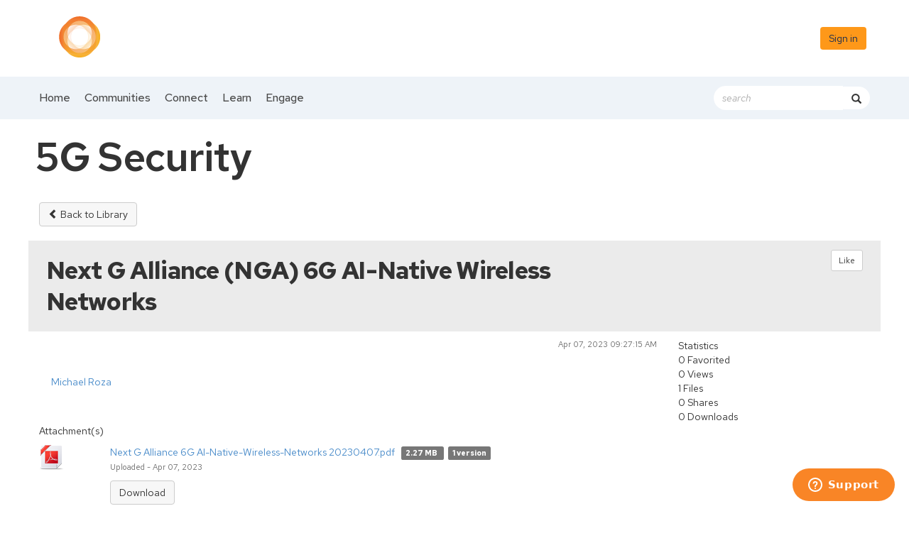

--- FILE ---
content_type: text/html; charset=utf-8
request_url: https://circle.cloudsecurityalliance.org/viewdocument/next-g-alliance-nga-6g-ai-native?CommunityKey=c09c37cb-4d13-4ffd-a1cf-2a046de5d96b&tab=librarydocuments
body_size: 36541
content:


<!DOCTYPE html>
<html lang="en">
<head id="Head1"><meta name="viewport" content="width=device-width, initial-scale=1.0" /><meta http-equiv="X-UA-Compatible" content="IE=edge" /><title>
	5G Security - Cloud Security Alliance
</title><meta name='audience' content='ALL' /><meta name='rating' content='General' /><meta name='distribution' content='Global, Worldwide' /><meta name='copyright' content='Higher Logic, LLC' /><meta name='content-language' content='EN' /><meta name='referrer' content='strict-origin-when-cross-origin' /><link rel="apple-touch-icon" href="https://higherlogicdownload.s3.amazonaws.com/CLOUDSECURITYALLIANCE/511a5bc6-b57f-4383-888f-dc84931b1c78/UploadedImages/Circle%20Logo-White-01.png" /><link href='https://circle.cloudsecurityalliance.org/viewdocument/next-g-alliance-nga-6g-ai-native?CommunityKey=c09c37cb-4d13-4ffd-a1cf-2a046de5d96b&tab=librarydocuments' rel='canonical' /><link rel='SHORTCUT ICON' href='https://higherlogicdownload.s3.amazonaws.com/CLOUDSECURITYALLIANCE/511a5bc6-b57f-4383-888f-dc84931b1c78/UploadedImages/favicon.ico' type='image/ico' /><link href='https://d2x5ku95bkycr3.cloudfront.net/HigherLogic/Font-Awesome/7.1.0-pro/css/all.min.css' type='text/css' rel='stylesheet' /><link rel="stylesheet" href="https://cdnjs.cloudflare.com/ajax/libs/prism/1.24.1/themes/prism.min.css" integrity="sha512-tN7Ec6zAFaVSG3TpNAKtk4DOHNpSwKHxxrsiw4GHKESGPs5njn/0sMCUMl2svV4wo4BK/rCP7juYz+zx+l6oeQ==" crossorigin="anonymous" referrerpolicy="no-referrer" /><link href='https://d2x5ku95bkycr3.cloudfront.net/HigherLogic/bootstrap/3.4.1/css/bootstrap.min.css' rel='stylesheet' /><link type='text/css' rel='stylesheet' href='https://d3uf7shreuzboy.cloudfront.net/WebRoot/stable/Desktop/Bundles/Desktop_bundle.min.339fbc5a533c58b3fed8d31bf771f1b7fc5ebc6d.hash.css'/><link href='https://d2x5ku95bkycr3.cloudfront.net/HigherLogic/jquery/jquery-ui-1.13.3.min.css' type='text/css' rel='stylesheet' /><link href='https://d132x6oi8ychic.cloudfront.net/higherlogic/microsite/generatecss/9ad54299-12e1-4b19-aa8f-1c43488df125/3c115714-2aba-4835-b42b-51e1c91b6b69/638917284013300000/34' type='text/css' rel='stylesheet' /><link type='text/css' rel='stylesheet' href='https://use.typekit.net/vnw8kes.css' /><link type='text/css' rel='stylesheet' href='https://fonts.googleapis.com/css2?family=Red+Hat+Text:ital,wght@0,300;0,400;0,500;0,600;0,700;1,300;1,400;1,500;1,600;1,700&display=swap' /><link type='text/css' rel='stylesheet' href='https://cdn.jsdelivr.net/jquery.slick/1.6.0/slick.css' /><link type='text/css' rel='stylesheet' href='https://cdn.jsdelivr.net/jquery.slick/1.6.0/slick-theme.css' /><link type='text/css' rel='stylesheet' href='https://raw.githack.com/morrell019/hlcss/main/newproduction.css' /><link type='text/css' rel='stylesheet' href='https://cdn.jsdelivr.net/jquery.slick/1.6.0/slick.css' /><link type='text/css' rel='stylesheet' href='https://cdn.jsdelivr.net/jquery.slick/1.6.0/slick-theme.css' /><link type='text/css' rel='stylesheet' href='https://cdnjs.cloudflare.com/ajax/libs/slick-carousel/1.9.0/slick-theme.css' /><link type='text/css' rel='stylesheet' href='https://fonts.googleapis.com/css?family=Muli:200,200i,300,300i,400,400i,600,600i,700,700i,800,800i,900,900i' /><link type='text/css' rel='stylesheet' href='https://fonts.googleapis.com/css?family=Open+Sans:400,600,700' /><link rel="stylesheet" type="text/css" href="https://d2x5ku95bkycr3.cloudfront.net/App_Themes/Common/PhoneLogo.css" /><script type='text/javascript' src='https://d2x5ku95bkycr3.cloudfront.net/HigherLogic/JavaScript/promise-fetch-polyfill.js'></script><script type='text/javascript' src='https://d2x5ku95bkycr3.cloudfront.net/HigherLogic/JavaScript/systemjs/3.1.6/system.min.js'></script><script type='systemjs-importmap' src='/HigherLogic/JavaScript/importmapping-cdn.json?639045667078047586'></script><script type='text/javascript' src='https://d2x5ku95bkycr3.cloudfront.net/HigherLogic/jquery/jquery-3.7.1.min.js'></script><script src='https://d2x5ku95bkycr3.cloudfront.net/HigherLogic/jquery/jquery-migrate-3.5.2.min.js'></script><script type='text/javascript' src='https://d2x5ku95bkycr3.cloudfront.net/HigherLogic/jquery/jquery-ui-1.13.3.min.js'></script>
                <script>
                    window.i18nConfig = {
                        initialLanguage: 'en',
                        i18nPaths: {"i18n/js-en.json":"https://d3uf7shreuzboy.cloudfront.net/WebRoot/stable/i18n/js-en.8e6ae1fa.json","i18n/js-es.json":"https://d3uf7shreuzboy.cloudfront.net/WebRoot/stable/i18n/js-es.5d1b99dc.json","i18n/js-fr.json":"https://d3uf7shreuzboy.cloudfront.net/WebRoot/stable/i18n/js-fr.82c96ebd.json","i18n/react-en.json":"https://d3uf7shreuzboy.cloudfront.net/WebRoot/stable/i18n/react-en.e08fef57.json","i18n/react-es.json":"https://d3uf7shreuzboy.cloudfront.net/WebRoot/stable/i18n/react-es.3cde489d.json","i18n/react-fr.json":"https://d3uf7shreuzboy.cloudfront.net/WebRoot/stable/i18n/react-fr.3042e06c.json"}
                    };
                </script><script src='https://d3uf7shreuzboy.cloudfront.net/WebRoot/stable/i18n/index.4feee858.js'></script><script src='https://d2x5ku95bkycr3.cloudfront.net/HigherLogic/bootstrap/3.4.1/js/bootstrap.min.js'></script><script type='text/javascript'>var higherlogic_crestApi_origin = 'https://api.connectedcommunity.org'</script><script type='text/javascript' src='/HigherLogic/CORS/easyXDM/easyXDM.Min.js'></script><script src="https://cdnjs.cloudflare.com/ajax/libs/prism/1.24.1/prism.min.js" integrity="sha512-axJX7DJduStuBB8ePC8ryGzacZPr3rdLaIDZitiEgWWk2gsXxEFlm4UW0iNzj2h3wp5mOylgHAzBzM4nRSvTZA==" crossorigin="anonymous" referrerpolicy="no-referrer"></script><script src="https://cdnjs.cloudflare.com/ajax/libs/prism/1.24.1/plugins/autoloader/prism-autoloader.min.js" integrity="sha512-xCfKr8zIONbip3Q1XG/u5x40hoJ0/DtP1bxyMEi0GWzUFoUffE+Dfw1Br8j55RRt9qG7bGKsh+4tSb1CvFHPSA==" crossorigin="anonymous" referrerpolicy="no-referrer"></script><script type='text/javascript' src='https://d3uf7shreuzboy.cloudfront.net/WebRoot/stable/Desktop/Bundles/Desktop_bundle.min.e5bfc8151331c30e036d8a88d12ea5363c3e2a03.hash.js'></script><script type='text/javascript' src='https://cdn.jsdelivr.net/jquery.slick/1.6.0/slick.min.js'></script><script>window.CDN_PATH = 'https://d3uf7shreuzboy.cloudfront.net'</script><script>var filestackUrl = 'https://static.filestackapi.com/filestack-js/3.28.0/filestack.min.js'; var filestackUrlIE11 = 'https://d2x5ku95bkycr3.cloudfront.net/HigherLogic/JavaScript/filestack.ie11.min.js';</script><!-- Google Tag Manager --><script>(function(w,d,s,l,i){w[l]=w[l]||[];w[l].push({'gtm.start': new Date().getTime(),event:'gtm.js'});var f=d.getElementsByTagName(s)[0],j=d.createElement(s),dl=l!='dataLayer'?'&l='+l:'';j.async=true;j.src='//www.googletagmanager.com/gtm.js?id='+i+dl;f.parentNode.insertBefore(j,f);})(window,document,'script','dataLayer','G-5QFZSEWJHF');</script><!-- End Google Tag Manager --><!-- Google Tag Manager --><script>(function(w,d,s,l,i){w[l]=w[l]||[];w[l].push({'gtm.start': new Date().getTime(),event:'gtm.js'});var f=d.getElementsByTagName(s)[0],j=d.createElement(s),dl=l!='dataLayer'?'&l='+l:'';j.async=true;j.src='//www.googletagmanager.com/gtm.js?id='+i+dl;f.parentNode.insertBefore(j,f);})(window,document,'script','dataLayer','GTM-P2DDLXZ');</script><!-- End Google Tag Manager --><style type="text/css">
	/* <![CDATA[ */
	#AuxMenu img.icon { border-style:none;vertical-align:middle; }
	#AuxMenu img.separator { border-style:none;display:block; }
	#AuxMenu img.horizontal-separator { border-style:none;vertical-align:middle; }
	#AuxMenu ul { list-style:none;margin:0;padding:0;width:auto; }
	#AuxMenu ul.dynamic { z-index:1; }
	#AuxMenu a { text-decoration:none;white-space:nowrap;display:block; }
	#AuxMenu a.static { text-decoration:none;border-style:none;padding-left:0.15em;padding-right:0.15em; }
	#AuxMenu a.popout { background-image:url("/WebResource.axd?d=YAYach_zykzn7tRotFpEUsxzQ5FLPvh1vpHddxQkTcIGzDHXoEXLA7sJZpvZ1DZteHEFYx1BDdc4OSFbCGMrvl6emEIE_mCkf1V41TefuFU1&t=638628063619783110");background-repeat:no-repeat;background-position:right center;padding-right:14px; }
	/* ]]> */
</style><meta name="description" content="View the selected document&#39;s details" /></head>
<body class="bodyBackground  viewdocument interior  ">
	<!-- Google Tag Manager (noscript) --><noscript><iframe src="//www.googletagmanager.com/ns.html?id=G-5QFZSEWJHF" height="0" width="0" style="display:none;visibility:hidden"></iframe></noscript><!-- End Google Tag Manager (noscript) --><!-- Google Tag Manager (noscript) --><noscript><iframe src="//www.googletagmanager.com/ns.html?id=GTM-P2DDLXZ" height="0" width="0" style="display:none;visibility:hidden"></iframe></noscript><!-- End Google Tag Manager (noscript) -->
	
    
    

	
	

	

	<div id="MPOuterMost" class="container full">
		<form method="post" action="./next-g-alliance-nga-6g-ai-native?CommunityKey=c09c37cb-4d13-4ffd-a1cf-2a046de5d96b&amp;tab=librarydocuments" onsubmit="javascript:return WebForm_OnSubmit();" id="MasterPageForm" class="form">
<div class="aspNetHidden">
<input type="hidden" name="ScriptManager1_TSM" id="ScriptManager1_TSM" value="" />
<input type="hidden" name="StyleSheetManager1_TSSM" id="StyleSheetManager1_TSSM" value="" />
<input type="hidden" name="__EVENTTARGET" id="__EVENTTARGET" value="" />
<input type="hidden" name="__EVENTARGUMENT" id="__EVENTARGUMENT" value="" />
<input type="hidden" name="__VIEWSTATE" id="__VIEWSTATE" value="CfDJ8JEeYMBcyppAjyU+qyW/thQ11qcy7F/iV0xv3GjC2vjHQ2xgcrZ/+IZkIZ4zvaCrtG/LmpF4tD3hXQ3m+Poj1fsDUtzjerE7J1sl+ZslxRxlRwfOavfx/[base64]/RsobaeAAY5PfYZCkuYtYHixsesZzKXwk+AohzW8UfmnrU8exYnjb7st5hwU9b5q+CrbcZYG1mim0zzJkyFrjtgZZ2gvXfGa20P2ILnxZnfVO7uhvp4TTWdcu7s56Qx1zv7FcOLiZuwWmq7RnBufijRdgKbmwTmJQYboKRzTwoa3uB7I/jZAfiVF1lq4JOD0y4Lsh9K83ovY2C4y80v29AGEtkmUqucg3rvd9N74YtCSP7HBcJGiKvkodETR/Qf+Naw9YRVjHvN6Lg3mtFUrc9yRSWJK2l55Z0Qo6kRz4mDUjDhepk/BoHca8GBw3OfhiEtDlWXKfAo5pv9iKGxGp6+Si2lrgzJqfMsIfvnvaLqR6FmWunXuXbSFYEkQSFUVq+oO38oiwTWfl1LutukQV0ghYKS75Eb8nQb5CJ9TV+rvY1bYbbFXOPGYsGybfDCqhXXg/8d8YGiw8j3w0gjWbrOsZafg0+s9YKxgVVePg5Ldk196RQUOEaENquQ2Ntd9k/[base64]/OMp/2y/ooXDXbTyOIsKcYfRVlTXNWKqYHczIGCidEidLySov+6UPV+dA18NKXTFtX3SAKo+Q4EmqDGHQxvdqPmb8ZagL4Up/A79SwyH0Fh3LbqeM9Cqtc88anO2COo+0m1EkRGflDL+OdHO4t8gQ39Kqu3bRr/fCJUVQ84yuruzA3SrVFrnlbJp17kcheXVwHjuRhhigd1gFcBR/NcPI1sXdgfxsU44hhnU5OH6J9yi8CUElV4eII1GaFLLf7+gDFPKq1P0P8ghSV0yOMMZtTAr38CrG4kPX9NzmlmsZT+rpk0KZ41NcY33nISIHYbfz483/l3zzewvep7rZAWbOjV1GTXw8EVcYoT2WMZXhdn/rnPaCQFuvLMuXfK+27A6sBlv6o2vkCH4T6bjhKI0Jm3E+F4r7U3XiFMhDcTA/nwtk4ppwnaLIZ9qk8UvQnXN7rSBdI3UkjJhGpMb3uZLFtpVxf3KOsYhsL//Ns9euNFpG1MJ6gC3Zivqs1UT6YZqvRCFntTuulLLWMhTU2yMM0ZW+pe5sMGb66q9hEPPeOGxHSEwewbbiShu5XoZtK9Z5AhlxtUgZSMMnSyd6ON++fTByyHg3c4ALzhUbce3VhCsZDsdNFDJT3nVGBnyNszL4Y+v1UTSFjFagRGS6V9vcf7vOWyJboqCfOqe+J5jYr/XtbHqk44ihksQCnIH3pGk5mUSAZJovJIVJWIhutqI2cDYaPtyib5soCdmJOySu7EKdb6NBKsXlMk/2+JbPdFVrdfhIb/KtryX4x0fkSFnfAW2ognWYy/4sRs4Ti9/1QsjXA8tq8FvMZKuWzQ1/ZBTI1NegwwjwUpIhD7qZZLkcNo7ba0n6DKUZQwF1HLCxvhvzqBdG5Rb6SaW7hAGuKYtBujOqk4PR6FJnCqmaDli+/2n1cCtrf4YK+rVOI9uuiDD20yRBGgfR4Zz3F4dVXnkA3XZsbNJPE8mDG3qFxuzILc55SF/W8iZPwfEV9SP+mqgcjcBNWNvhkzTVwKzu9cV3oT5ceuNm52lMkYSDgGECGpUl0qCa7WLKqnKqaEa1kBqv/x7iT//5WmmzT7R3UX4X5uKU/P+eopcyzw7N6qEea9cCk/tbxkAfDddvvyrZTM3MyXgXkQOT0D2KiJYOAIaeZSh8Pex6CPeoNcQLmC3GVa8FyrHpEk9lz2RBXLeJHn0/YNRbxYYSDZXKVGkgA3wg/eOYiVN+oQYwa/bFzR9CXgs4nd/iB28nbc9c3dqmb9bhD0S7usymwsuL/cn9sFxK3Kj9DDj1SLIFz7b7iISgVwIBRNQDKZwIfpg+iOKiYgN5M0IJihm3r67ZrA0SuI8dLXYKq84nT+64j5KnqiDvA2i0nA6A7OIIbapkp0c/E1pZcK3rROngshwtdb/[base64]/69LTAEQ8Sqg5I4r6S2TEn5OOVrdMTuOWNTPDNND/[base64]/[base64]/G6FQW9486u4xKktv2xTkjI4q99FpqKsM/3m1mOrbVPammiY+hVa3brAi3Kx0ctVuofyl4WUPw2Xy2/gTZQ5BsalNO9tmkvlMO+Wqx+Q7ujjhCYWXSVWjcTpL+JiT/NFNX4B2/[base64]/RZ3uU3XrntfHTlWKBbQ8GZkPzALHQ4qzL711siPMJchccq8UJIDN5/1P5mgBMT80GX2gwXy11xmoj/[base64]/T7Y1POcSIvp1tO/GbqH7KF4WAUBzV4h/3EoEAmqUfFjnCSK06RuVEv1MkL3pgoXO87pYegbEZFiP3CcV2rZ+LPup+pexXepIcvjOA6PRQB6CBr6myuBrtQJk1cRBCfFNt17OD3vhUYnYbJgpYFo5deSxUqZXfmoQ/oie/rSzPqSMiZaWXBTlemrLpJV8J8Eh4wlC7NFy7Fb05LXsyKimQvmGhpTycUYjkUcBInDajzn62X9ss1t0Mcms9leiS6ZATiM6BxZNEEFM26hmRtFWB0vrg1voKNfDB8z/ST6K0bHedi2dkGGLbzKFxweI9halu9EPHtuwDT1WmuyqJQuN7PyCN4l5Q8EnQgEINl5MJK9VnpuuGcCYG3GOzQHvYDfbk9+nVEjBrui/0UXT2VMWF2Kwg3rmp5sOkv0YLW5Xo36knhNCjjK6TTog/wyZb1gMqgixczHmbyQsZTwpyBe+0Y5hMCQDhgcehiV25VjZXLC6OhD9odujTY5u30xu9W4TfyrZdW7z4QfoUUgp04rF20FnFuzVR1R+WvArnmJ4ecM2e8pE8f1X9pPf1qwzH/NtMrkm9+bQirKnbGiMXS6pjA1DXRaaQL1U4YPtGqSJbArlN25xa18VroksMY5UM427BfUuCqQVUybSM3nuD1hCXydaeglmMqRkODhvFPwKVJLaOfjkKR0YlYc8yy2vYKn0NbHEWqK73bmFJhY/FjGWw4ooiQdqv5UI+Wk2bPXOts4G7R1WVRMAMCZp5PjG8Z99UY3hNH9FsqfVO00/RUV7rfyPEtECZLZzCTSN8veZL9X6g6EF8Fs9MWJXU3loJDv8kxMsZNHIWRq2LNI7kngNBST50QQ1bIdPfxapBieJ1WliwdP297kYT4/ttlbjJckcTEoFFNe/fKiWTq7hd2S+NP+bsXgt8gnxCHHeRtnoU0VPR4+sb47V0zGyU4KZv6xQMaGKkcu0IqrmuTZfgDQzfSlnN+zfuOMfRmZVwyILIUKVFyGcmO46EGEfCQKdLUkaw09yTXYPyANkO2Ltl+TaFW+fhbaIYghT30kZ3Hai4nDs/kE7ikHAcicvmQeM5t/ev8IEf4Ajb02R41oVJ/FGxoI/+OtYSxMR8ZgtP8Xm/Thj6sDuYdcVDg4JOAyM8PP/gS0xUnnwsie6WFL21Ay+FwCo6m9dKx1HS3DWivIMQKO8+AMXY/ikuqJtB0R5bA5EXjTjKAKn0FEmrHviCBtL85nxG1Jb7nfUosacoQcs3rU8aOWL69jHe6i/eBiw7EieBKIjsPWJfA2u7L+3iLa4iBUaF4ZVJf6tDOJ1IZmur2nFqdrSusWTg8/vzrbVrRJ0SHEiRxfsGMMFNqPH1RXHSupq8BsOfcIPm7kyo8aNniawtGhMiE4s613RX42DbAqqmw9hg+cPaJj3aFaAw8u4AxyGhj7FjP91Yd6MYDJbO9ZgemVx5UX1Aw0Hj2XciwTb9aFnJix3hr2zh53JP9OV1GV1M9MmYAFsPyW8UJG3t3A4r8Wv5CeyuKpZi+3/YCu97c/[base64]/3swThZmcsMN+4ZHGLp2rG9ihLcUpQwUbw6eI4hxzcYSYwWnxqUTb9d/qlZdG8atlrbI87a6tXsE9krlDqPERSwGWixBYheuzTwarftDCbLcTwXk1cg2I2ZaUUEMkdhK2YTdtstqLVDRD3C2W45Rc5dCRwb29CYvTU2Y4guSRiwwO9GbSCi+ZR8iE8LYqt6+3G5+1nzVzOlqM9t7Lzh6Zkpe5cJdcMosTtFIAVkp/awvly9wYCIZvXONYJR+vlWbGy17Pyh/eNCBWb6oqKXmhpBJC5lNAFrhI349RJG4iwb4RSi7yadzOaTHlQJMq685nTwgTltTwvHEe2CgdyeJC/79pS8FmM3z9PqdzXRC7DpbsigfOF/7IU6azZe/gLSz1LIgLoBgmJ10Wc9lqSlMnv9/doHxYlz0mGPoZzwePFGhqx+3h+rWgIcLi+SPIuNgfBy23PwIHEX+2QfMyDXpYThLHyG+na01njQonQWW6LN1zZ31AWQlW5gxWIKy11pZ3bbU0+mGBK1e7iR8juWikTZyF/DIWhnfLQ97U+xbYSQrLDH+ZBVTnb92810Jndrk46l5Fg56arEBAX72Nulx9T+sz0clJlXmfMlkPfuAg/LbsjJq5+vyd4lKHGoJvHZojWn9kxCdcB7CdRLFk1us1ZpdKL8NUr9M6BaEMNcOLmtU2JpSpS0Wzc4kcCmVX4X2T37i0ioa9Mg81kQOcjTzGKNbgpyTTwmq8GK/Y6vfJwG0F8clwoC5JjJ7xRAgwxG2XA/V7Cm5vwMUJtqZqEQstFnl+z7pu2kUNGHZOJ6Pu4sz/f3XCyahVhlYN1AuSdAjXaDw6m1CP6njPoLJXOewde8LNABUU2zJ7zYj4ISEyD4LZHuZqEnIQX+gC+OmjR+znlBDVvik102TkBGFenjhjNQsPk0MF44UfKkojLAUn0JgMQiHW6/XSDNxsiSXskClqWaP+PebNCd3mjR8ScpPynrJzH9r74Op6xDaT52ed2U6tokFI84FFKo8id42PtavU2qgoA6NWKYgaw2OLE43CTRuAdQvIlW6w9KOgjGXbq3iohdjQQnp5lEg3WK3aa/WnYpZLHuNHQDbG9n8xGbn1WLNGBcs0xAvxoTLwflA4VCFzOVzRNk2OqRbZdSRk75/ijEHrrYFu3YRd2G/M4843RO7Ct5WtR9E0kpPCN2ubHHoRxDgd3D965V9RXvoCmuBb9hz+bZqfhTK6h37XmhAcIW/X4nFXqDGuUiYEAXsWCG7bQOaLN7qeQRSGjjYvcoYx8Y/BwaCbVC/C0s2XUsW6f7+fNYgfhshPqUkphJquFuBxMwbOJ4m+BEAK/[base64]/308OeZuHXJg5Qt3V1dFPovdIDzhGImLWfm1bM3gNWMfMX5h2jrdXCSV+ZG/lgLWuL9XUNqgQPUdEeK9aUJvgBrk5GBISZMT8N2BBCh5WLtvAc4beKfh7xd1/LQViEC4YsToDW6BUOdyxhyrChYj5T8sYrczFOSB1glEl1HSjPl+yIKGYoSXNiJAfDPy3LEhqbIYTLlyXIAEcvEpaw7aspN8loSUIcqJhfIS5/2FCmfmSe5F+KtU+XUZYV4oLU3m4qGcQxHava+1vPqKUF19lIw75zdn/sE3ZYXDHeLHiPVTttygxx3hJXVPpsZ09bfhtLYO73IXd5IMturromqd9lQjb3zapPYf3TI2Y4eTqPWl3yuc4gx45Ef/kIO1q+gxWXKhvcWeexB/tgvMRWOX3FB9ARLmDuxEEHTT5gkbMc0mFTcXnhqS9vJ+0hVYSs8LPlUAUzsb+JWQuOr/AU8xHuL80ugcfnnC+6GEfGwYM4kJf05yOPSpDXWbWQVKpkw0fkqzJATbVSawqdNXxPBo0n323Y+uvru8hbU1ybDQ6XNgjQkZvsNlDAaneNrPVVn/XJMtWzySW3drKj3Ozb7dhcEOaA/Q76q112z/+BTViwhVZGQS1NC7D/OW0//Nh4iY78yteAyaR/6dUpLQ1xJGX4c6ZJO7w/FYf8WLvBGRpFcL4rBA3jerClSIXIHcKYuQcY+wss10JGlCSEMYsnvzTELAt8NdUr1GH5kikEg58hYWURgLjA/aw1bFDXhZNpdBBmazD4x8rM3X37DmLjs/vmjdfFEmSbsQLw/Mk5ChG4z0X59mSbNhKTFfBXT8hTR96k08/oXnVmcojqDR9kO1sYfcKBMjy9Rf+Y0cCrL0LUXKp6uWq806n+PWkLv4nPFs6I2bEB+7U1NOJtDhcj/1EDQUjqQZTtpB6OtEvvMKhRTbzMBVQNqouO4ar5Rpj8pjYYPoCq+i/Spr37+Qun847dsrHykxl+ialpqIi2y/4N0q+vu5VTkfR9SZ5uBV7H0OzkJrjRRSt6P7DELsiV02xMvD8Vp/fyWybPPJIa3+aDtOoeAJqlZWaoIpXx/de8O6cmtHxIalB1/Oh8PFu7x+dWwJ7joWIudUIeD1yN/uDga1ZzGjQfReASpGeA9n13xju+l6hcg3eek7VYScfizJWHMsljFxV3Q8Ct+JPx99/XI+GHo6QB15JrkdCyUjXrIDTMuro0186MNbDNvlSezNWE0FBg/hTuCLhy4rFP3h3CrOhDZbf59pJ55voaXKJmS4uI4C6lYOu7PH5zT7od3jTtkKxzMaC8yUuGqGwDZ1QRYCSa9QyM1/ab0q8SPlesI6arHuSc4FYmaJINLMC0rXQZiIRSAUhwSpxXhs4G/UWddgBJ3HfMghe624XsQP9OvG0BYGa8HFlkkw0YJyPTnTTxbar3jUOEy0I93YZgirGAh4GOrbmpkdOLUnOxWrbEx+gaITVaZaCKZ9NoH/y/qF2ODaP8JESHUrT1lCmCrhPzCFMDX/xuVHcH/rw9eAHyIz++JrxrhnFdtkurDYVgLP47JQsLQ1Y4rs/MmuooSw/OsgVz3TPePqDe1uTVLU/[base64]/8vdiLxVUDQ4tmuHh1pmJBs6wQzDsG4FhaMjmJr70DygA4xmV3NEryvUZ8pTT6Wy03EYenP9ioRrLYcY2rx0e0aVuXP1TdSATo4rtkOIviSEKxqK3b7MENyU+1p+HAp7NAVcTLBfK2Lt9oa2UDVTRPCyikG0j74jHzwbNQLvOgBfwKDmIyCT8/YHRTFjHSArKhMeasXZxlZYQ89pLlk2gK4ME5pmYlU2kHn+3J3Jv0j0mnCMyPZD1xw7EFD12/V1+GXg9u1AtQlHwgp5ELuaeZLpdSDzvFwFw2r1yFwbEVnu+I1ZCYSCybnI/SoRx7oaYX0pdE+bIfDTtg9/NpZMDXlAnL5h4iCDYxGizMiMLDFunvMS6FNmOdAeqQ8yJjdsAjCRvrAt0O7wONuu+HaGjJqeoqk5cZRFUk9NG19a4V7oLqa5wwszxnSnaVneOzSok1CancPPntESRTW0EgN9jEhLg+nKNExF19mmaDHyGZTWV7eGliqeEd08iGHBggR+CpgGG2emt9uRHbrQ/2gfERGfOzUzZudlxjq8YzIljJFdGC3SVU7bmU1qOSoaWPVmQaRnLt1h3YUBYFn3Bn6Fjh7MvnZ2xxQUl3GkDQWmpACHOSOauZQ8/IumxIvPDFuf8AeclwhgGt7U4aVrvnSRFVheZDc6QVL+V1VY5rzGaw+al1R5OnCXmETv9Lcd7Xl+VGSP++pNwuumCz+rtNYe/4rcFWLlkEpsTv4Wt7lbd0D+DF3Cx/2pPoFSm8AD09oniKZLcyKVoPgmlZWpzTxOLZh0jipGvoJKCwLtCWQ2uO4deW3MPcl9qJN7cvCvEl36OXVFZhL0eZZ1bp5XD3y7yydk3nkcpPTCRrpkviz3ksJtwrWxjP6LtQoSUvgVpop0LQ/5MDB9OnORwfYXVVg/JpwUwJGh51wMabo5iKZWrfyTSFbRlh2BzUZbvzQKnVgyGS7YwnsbYCPbWzPbK0En6yXeb6tPWqJEgXL8op5OdLItyaX19eU06e4YdjhKUhpTSlROLXP7m8VKUxvadNs7aaF6NVKbzFbIq5y/Gkgv1psnvNofsZpWPj42adkp96oJmEhjyPs+6krZ0EGv/JFJP1mhlpBVwY1q297B/1YB0U1yAeg0GtXH0nYZxyvWB6X6gYrhGBfgxNb34mNZvvtwTRm0q9E7sCDOyDRUMqB8BitJIp01B5V4vIaBUj+bONskTlN+5Y0mhi/bVGNdzDJQPsqlvhw9HKpjQHiOPruCGaFarP/GdMEh3Uq067LUK9ccuQTHFZttS7+qdEKNQozbRBbU93shkuuH0POC6mBtNAtXnWeVQnPZC4KQ1G9Vt4iJ3VQTjNL3rcLt6z097/QA147SdABkp66jRakIq3FhDxDM7hHROGa6efngh7yP7gUkXQtrFzAhCgKpMvP3sFrH7GJezsCsLH+tDmnYYQlKsvlcJiBWGverqsKPA7C3gmxwbU6CTO37LNJ9yexXHjcqCl5JnP4gVNiJ7rfTl4+p7aKZwARThVKDmQCF2jdY0zzQ4bqPg/BzPWUVhNmn2z0xeJUPtndeOj5tL6TB00OG2WmAnI52ugyfyJJcYR0N/qxfVKEa0nHBRLCNBdsNGf8aqJrJ8PGq85gCouHahGCS84V2UXiWF6TeXbxJgOAaf4xvzN1JbGp0W0Aa3AtU1nFMKQ3NPE6Vgw1cml4USDlIM18+nszuX6jRF0NNRnq7xWCifHircuU/crUBqT1oqicgnqI4BnYx55WiKhzr3XyZMovQ4HXYQORamSEBzvxS0uMPuJXDLi9rRikXGuf/yLAeHoYQJ6PS5wIXN5vetvbdvP9X/vTmAxAW29Y8ZI9ugrDIHqwkMPAQXuEshmhPXnez+FZx128TiQs1BZ+vRDXBgr38G/jrzWjlV470umzXYyWL8O3ywKA6099egqgyK5KdPFGtAUU/qHauZ+I5WJurx0qw2VyXdJKVMnt79VAj4nqu/C317wSLyQXXJAPcVHb2a1M4URKe1gW6FNyhg6SV73vIaXn5st218YeZtw98e+CiWYT8Gi6EM8WAbH7dq/y6sKTRao7GYltOpb1ZOfjXvSeJieFZoiYE5SThwabwDMv56dc2REnNXkWCVEesS9PtP0ljaDERr0GePJvluB6HtpwSvh3S/qDV9dcI7j2zNINSsHUaD5j38EIDFM17AfVMhpnGT8r6di1jmNBMZCrN0be61JVEUWXnfygLviR/[base64]/b8uhNnM1ggqV0fmhmABx+NrkM4UYJ8JV33kAvexX5we+HVH+QE0kiTSc7NO24aTMlt2l3+4dZn/FplGmLNXapVici8c0eGALwsqFojG6MxOxuibt5bfYnzsL691xYYo5FGiJSTnywx5e9CCYjODRDdgg8I6AumwdWkqwgtKRMI/Za3k6pvKzoc1fWM4pmmK6JX5mfY8z1X33JUu2zYpR8y6l6UM5UXndBkpaMCQ36zyfl+VG+/VOeh4EyHq9FSf/KmTi3hoVXYoE/p7Sh6IMVvg7S6yxQeKVDZUlV3SkB3/8PPyV8oHb0XTNI6lBQpPxacJkPg6nI/4HQo7NGmNi1+OyUNKMILaEcX//qbbFVPqnkRKO6/lugjP1rCWgonQPTM0U3cTyK5EzWxbypXMNUKZAgaDV2eGI8iGOFHMMQj0rJzd+yI6zs6SK+j59aPVKBgNNq5bRaVNv/D0YiEE0UOhZYP9g+15wBbeJGgfRZs0gxmMtd3wgpBjIL6tB2qFZYhwHvKnx6lW6kxv1IsG5d8riA9xWq3/r+AHvYLZlsss6woI1KbiEi+Plrhp/4Cgxk28nWgVVmZDOsEi/TI1XFZeWLzlwjxIVlsDeGmKy9Qu9ZfiJo84cq3XDM0w9NUuMnH+Duy/NAT8uPd9pkqJx1eyo/72IvJ9mtX7OUXtoVWagquPh196Lg/6ZvFAQ9OL4mAH+5XotCEavPM5D5kYvHmzvVQ0bErEUUAcNIKPloWUZaRcBhV3DLrDSuJzx/xarDXAWnJMgTHz16TykroLsBKX3wmTvu9jyZ6Y6pEoNRzwImaC80jvp3EOr/OqShtJ5ky2d+CbSzTZ9Urv4c2oiWv0KEtbY56+hNaVQDxN3PTuvuAmpr0p151pWuePGqKa4Lc8GV/1qxIiAywKozAJ7lOHCySLsLEPw1QP4s0L+BsuozuyDp/7v9gxKAonoczNDysmYc/LfiSo6VWrPpCA39495r586ftpBUKE9LqyRopyqICocmAPFKJQjaI1ipsHrKlze34ygxllurUj3JVXwQSSHX1nAEFD7Lw2UrDijKS8A1KPBvj5S7+aXXXpuBtFB8xA1hLsKih4Sw2SNAq5kHHlNz8TmksdcmFI+KGe8qtOHcMV68Uugt7Cu0/ZTMeEDQwiRJz48JRtRUpRGsKM7eQaUPRIVGoHOwNu+SOhnZevteXrqZ7iW+LuidiVZzrBBLtAE5YvYpHDDElbregx6LcgFYjgvWaaBQdmCu22u5z+DDfRhLxV4nbKi9mf7qKWyBCRZ7C6iJdM4T38B4KV7fcLdsB5Eq8upjthhthbZ+OKpPNxgAEgzOr15iD/kv7UxG2ZcSvyxzPVACmlm3vxPoE1lvkBmRPjFuYjqP7n2js2SFTBKWofoYwiPwjbNDK8rlko+05K6cMBMJ5ehZgb//IO2Wm3XSmt/Rhf9YC4LJTp9/QMSY0RBE3d/wKDu9OFF4IUowr513sEu2/Vf3F8F2pd/Yoc2AUDpRuasslaH+TdJkOSFB7hkPoGPUF4YSrTX1sFFUlbFUF1V0NOSNddEs1Qz9AFholWaDQXN/k7HDFD6nzzpkSBDpq/4mAtr+FAjB/pJMIjeCsgVV6V0sSet4/upqchmz8LMl2rIVNc6MGKqmmlGlu2Whc/zeil7Lw+CBHtxngnJeb1runo9R7VQSjsbxt/I8PQYUkqJs8482RK1GLc2ao4FmLeDmShGDnYrMPIe6AgPrl+ov3XceWem0U7IH7ZRRNE5hCQ+Tl//Cai/U2srxEa8p9jfaZxgjbMNRmZ/+6/Pp/TMNP1FlhUk+8xV9Qs/elsCDAKZ+eEI5Fc1/x560GE8JVv8xE876p/93ZaellzSaNI2WZp/o4WDnd9XnXuqVu9SFVP3E3ysnHbd0KSW/8/crS0EytUetfam45b4sv93/a45TY34Bbw8zMTlSVBx7jX25SbN1NE0scIU5MTD36vEU+maTFU5+BrPjf2aD/G6092pZ77SZdvXIFY7CPc62LEOKZGJ20Yu2p4rXGfox8bWHnPYxhxFjUJs80mKhhp3EqdQSQnEnGVv5ypbTAc2JrCoJY3uXUOG0uIngTR4N4azzLcIqYN/X4xYDTJiT81XrSYUZ77aRQonYl6vyQ9o09jFI3B2t8x6EGWAMM4LpXZ4t2TFyJCQbWgzB4hq7CmhuLcr2UqSMehkd/0DsW3MJtr5NgAZwJhAQM/LJcnfey9SjcEf49VSA5trnxPDT2qqRDZxe15J7i0rLnbkuhakiTNThKMEetOaBmdtiBvVXA43ssOI8XZp3OOhlHIZ1/BVYFON4woHHwmkvCa0TFHgLdEy1R4+P5+a/RVpqV0CjQJlcywhQfPMlZ6kNTosFU6c5ZQqO5/ZFAE94Onq8SRxC1fLLov9sQGm+KLquHVPkBbrved27FFnonD6RkoiCMW8UZtRJcrPzkMAWjhN9KzAcx2/54FAplKGl5ynjPqD72CXtM1lBo0MCCwjvAkLVvr216hWU+bxr95TdgEHAmYba2Ugy9YWWvHEITgow1DP8bWCrJ9CPkiwYg/LnjDtjH7tJ0hO92kBkB+GHYyUKeuZ3zISuaXALUy/ARGeAg5VGjeBSr4UrdKAm/9B+kUxYZVZlU5UKma9aJS4MRO69cvZeLFISWgYye4nL7xRhNsnud0pQOp9qq3EA8yYa1xewGRlYKt6pD71dIkxjjSrIX93Go0G6z4sbu9vUtVK7J+Xl90RvRQO4wKfVpEMYFpwQfKrlaGS14rSRyyfLMzwLYba/Ymkx8I7oe0v7AN84zSoBgwSJNWyFWq90C2PTFObyTsv69DpCAf2zZ5QJLjPxAWuEpvqf/upyrhUGpCqTI/JZev9LcDQY8xhNVpx5YVGQISbdvBxj6ChTI+vRKWHRvn10vacQjZvkqwGAw2flO1eQb6sSR3Z6QlmJnvbSHV6GGgifGCNN5/Aw9SHYIJm+qliW/VNtaCbgzYu/ajxsFOXAHFlqFQBLYbH5gIc4wWrFttOB20/vkrur3CGUN4KQOFJ+KBOZ96FqYcv22DnuXwM48ItaRLtRTHoFk9n5iAhSaxoTEpwuH5x0iJmi/OErfUMA97ju2t0vH0T87ARDVj08Gs8BTU/Ka/lpFgLQybt+iBn0Y1Z8/hNnkJX3Dp0iMzmyIl2VEDXBcamcOIAbyVK9mq4mMK+D25GagNvd50Td1XqDNCSPo/Moqw0EAwrtqfD6RT397VskApsk9gdAUtsSdDoXltsNNKQ7Gco0h5Ykdy3bpqlKkHb8lk6dN518ZSDJxSRUrZ3T+zA/KE9+azcoAbNKILmaHETZAqLFodqcuJzpYbaQqFblLvWtMBNtbGTT4VAEzvR2sEJe9/eqYDcWEeojzzvdVW0ARDhMTP+0vbFTyz8n90HNvTvYER4xJl19aGZPJWzSAKeJkoDNr6OzXgr3XJzkCDmw2RAZ//evD/jFVlQm277ZffY+8t5M7j9wU2wA+8hewkC9Uw4K5STDP78ZAoS7/KgM5qKHKzypml1WHqj3dlGWuHCsMpSv8i2DVidqLPvWSjZgrXPl4bsGUVs1D85J4IAYLLEV8e9xqaZjJZPp2B2FRDAv+ViL2GrC/kA9s8ZYdtPNntqe166PIaEc/oIWSIJOKUapW3jptnTArq6Xx+zXtYLoD5t7iCz1br5gdqijDlqbDPgRpkcNViciCIikEzY5UQRNwnnpwDirOPZQEC9V5ZzVd7VJquQtYQ6Lpz/nEAOy+Q6+/YmFGJ5R+Xo9pRmBIdyga5XuyOlx/L51z529L6vC0tlICEt2EYmEfNIPVGyKIf8/[base64]/fsuUtZbMJsygU6lPMY8f4zAnKr1rT4/6vTrf9/wah6XdLFRCYTKY8/F6hTA10JHBm5eoKnvV+gVM44nhteTQINreflehfS4GxP3msau05XFgbJuVGoky9mGCteevDsKk0+E7DGS2M9vDmQHBWX4clEhReGm0joA6OMOXvqM9+Re5HRzbNmBnfguQL07POopNoHoCeIAPT47SqckWvpQVOLfq2P/qIgG2gtJ+eAQWAamQSi3+JXMofmkzpf04f81OJWXxz8iVeUbj4O9+gbwVKxyKs0TSk6D/wxAXRxRfFsgDRpdzArqBjxKPVk4A71/lnySLNN0HB6aSXHeDBJFQxXAZNfmst1pnaYMRaKujB95S6CMo2Wr8RZZuuYhOweNCb4Fksby5eGcM87tckypxMmgFNKw5WYW/L/Aejaraj9BwBy2YM0EpcRR9kp4waIvONmVWzet5ZAb27H+S3U+CXjpupbnj8wtTLbahxm2wbd49yQdDXzcNLvSAjIZvnTY2Tdc0RNDyUyF3Eqa5BBVqvas1IY0Ad/2/stVnetkwhYdzHN3CaWCdsb5ixj7vAEF0mXda7KoDPHmEj/SssB77pul4uVfvM9elMf/CQP5nLgWHz3zuW6x/9eP50OcEw0f++C7HdyZn//cYzpa4nlUMM+UanLEqLS7z1rfW3NdGQTumZTTAoGXHDtWZ2yeLm+twT753MKz9/+4R3Qfs/VVWxsptn5pw+dL1BxY9hGD9Bed1f29iMVloPAjAaFnw80b2rqfYqLtp0oauNpwi7saEP56AtMNWJnAOR1hvHc486de4VD0Bk7qZ1RwGEIDsAOcCKeq5Urmz0965JArRx69vTf/oAsLtgo8zaIX2ETVXGKjYED4rC0tF/24dCblBdRcxNNvxJLeLkcT2CEUU8LGbceZa5mfk9X09c+ApakQaXtail67Z8flGla9Q43E/SMBtpGjDZDWwkfjpwueBbHHfzFA4X8z9kcLOVT0sNHgKumY2VWpq6xqwxUxAEkfHdt35PzWcpUZ2+OUwC+ulvbQaFzv4Gqmmb3SUyPZya8tJRgESCYq+cxgk47YdMkS7Ozz2SMlGNHwx6ZhvtaLdi8jseJB2BDT/OY4dvvwkCs28jyK/AG2q66e9zzoQURLikbuKTltJOfc0V5XLeK/cuTpJnx9bprGmoi+CYqfd+XtUU2c2y2/27054SwqX6nFVCXhmkoaI9FL00vMdJU/4n23KTiRMNe7oJjPeDQsciy1W0OsAev4zLxoAXYQRT98uo/5Y0dGEy04Ghdop2QLw1xq2fhiV8PrTonPwrbpvpYYa213KF3fcKw5A8rJd030p5Cp5AXKaqCrGNscxHV4J+Cgl+tHyQ0JV1dvfaNx4Cds/0IqAuH/+Mcq76zjgdSUaxwWaQwZtlNas8kKsrnGFJT5qMsJ89+mlj4VO51CXlhdJ35V0+tAc5tE8wvQiYI7q4fejSPlWwNoDz9uWWdy6NQaXfZ040AFuOHFLgoi3qOe0qLDOfbxnv4RnWQ6LR4epc1e9jcpe7q/jMjjOVCz1nC3UlAilArwfze/Iha/dJbxjYyeklM9bPQoHJ58fR6tP1wRnUjdbiC8h2m07kD5Srl8MVL0fAaGMmj2Vh2sc3pVx7ZJs4W8+UnEWKjrEMqgdvKFJWHG+n6a/BdKLFUl3S5B6BYUT5otjCJD9l5xOVJqLQnS0/bqZFl6aECk2kdUvJ1PvHoxwsQCpyu4FSzzB2g2mjQOZeJWfFJHC0s5qhYmryzqaiiDvY2uBaX/3xhaxgshdv4NVrLmazz2flhM+T/bFQ4LoBhnTE2c1Fq/bOpyMRHSa8mbvQeczmlgQ0S5MdfebISW0kOTR7bhFOf0IW5RwRWTH1XSOuK0D7VqtbddWZHx9YqSi+5tN/7ojLWkoDrGjNY9s0agvZCYHlKubjsVXWr0i849NdMT1sNstEMV2MN7dIBAU0nPs1OftzF/4ybVEX92b0BWqDI7OCGU4yVzS6/BiOKTQfTdZOcle0FCcxCnHt4GwmmVDMBLkHrUoJbKA2ALYMAP0h3MXNoqxp4XooVL/c7s2VEC5kqZsBVDPNRvFgik9lws9Hb7OR1WmnJT2I+cl2dSbOsIQA9O0sCBStBRDrtEUefOTquS726zSUUC1SG4h0ZSaMWux2ZEmGZrI65IzuphzTpvuplc0l21TAtKBWrkfiTIac4PAvWQwUDLyzoxlabjLmX8Kjb6AjBOF5qgyfB8zO7/OzK7395V9x/G9MS2p9Ia56k7nPsF8RDzsoTxt/V0z49Wp5c0kDA1Ae9+gCAlyqP17odfISYiD4qCj3f8Qwh8jVPgif0iqQDATvbq4VZhyM+Jw0PQsAybPEqnDUg1g8mzXxFh+IiinKX38//c8giyE7SUnp8G1ZS2MXClJDce8QQ4EGfNHOdbr9qVQfWQlh0CNU9N1DgGjMkLAxxiUG7BUL1xH0mJBgTh10eLXj//j/qUgBAozhAis5ry4RfQ8vpUe2XmPJipUEEs93Xg5dLdtLr4oVsfHYCOs/fvC3qkqmlQP+cSk+Z77Xsqts/7DLEUjm05YjsoVnzkW63qdmojkKu2TcyajBgQhrqO/hl/2P9Zbczba8HoBkkJJR8w7m6mX1qsR31olI7yAdcX1Tmx0E0NeHb+YNmDzKO9Zk22rkupKt7PGgENmhI1tuKCv4iT5NM6Mo2m6ke9oiSFjbc9onxhmz90mGu8/UNr7ldMJExg1vuu28svpdFLhq/fO6WAHEQ/FskDasxoT/dm2NwvIn8uSfNie/jf42bD0dugOOVA+G62Mba5eIxXwcm/rfwydAUNd2bijNSY61VC0hYjX9G9wJiqoCbQiPxqV3DKvSDjNJDr7USC1mCxZaoA2UPc11l3pzKVoCMjTT9NfT7Ux8bTff0hQVa9myJOY+j1VrPVUt9eebhnCZQ5BQ4JLLttIqG2Aahhsu54J2qefnojCIK1G8XKrvCQvECYUXuOC0HzIW9TFWbXU1P/cJcNByyDfU4r7jbwtijUpv7zF+G+UqUp408bspB1PGpoMkKI1wxhtoIlUg3G+Xu/5j9ReFkrwEd3O62iutXCqqU9j6nIlYY8AL3wVrklha5kzGIXUHHUWI/qgyj9WKWy5aL9bEEJPUHDXhvx93IYFE9qHOHABXvunwV0It7/9pJhb2Ol82y9UgCFfZprxxBp6i3YQA8U5c8ONQpu6Pbs1xHh5/RjCB17NRAoVatw2jchdSPUn9m/pnfpGz+GThVjVRAXy33bZjRbRZGUeo6EcPj0ISCnJpfEBR/jBw1zvVzQvCsPZ/kItcbKqTFth/jpWAqGy/IKTE4YaTWR9B1+sAhflkZfrKa8OFOWFFTaZfW7ayjMz3clqxw1/dqAkIhpOQgJGdyr7OKJ9cEUieZu2WvHIqOQHsrciNaj1Ol2jrwgKrqU/QHHrYadEwhL42FIJMu+3ndz+JfeT+cukLmVP6k2a/[base64]/bsuBgh+g9oXx+ilygKK4BRUUsoprBApihVWqUIenla3QWi0Y2s1QDhWL1YeFDmsh5TYPLSc7H13H8edyBrhjObG0q7WcsplYEBo5OrxnIo3BFoiWORC90oKLb0djOaBVYqtlrZk8FnPuvQ2zPg/LmwjGbavY+r2nR3/lWeR39bMmtX6LFHV0aIkgzZzsuGFblFQniLU0nJcfo/mY8mUz+09g8x7h249l+Sc/cKFapHMzPm8UQQ/[base64]/pJf7Bivz300p0MFYgB+B5xkWl5ylzPm7pJL66CyEMsKzRUc5RDuovkizwfMI5q7uyxyhrAnYOg8Jg/KLYMsoZ3bdUqG32JEl7UnwD3NN/GIJtC0B6I8P93chVsfvk1TCVFT2PIJBP+BNkZiytNeLLC5SpsAKXmF8p/mO9Hgr03DK90fpxve7H+wJGatO3AJqQ/GrNl1qBwPgKxr3t92miFq2xpz1SXZ2fPokY8uDGm4Q+3XLgFz/pHvSx1JUgxa9Uu/K4kYP0L4hd0JuFU5Z9HfCTk2O/afy1e5VILzpyNl/oZvTlAMmNPBkvd2X3iWyICZtsQ9+nrRZwhOkD5HWbVW8cQJD4icmT/VvSIVqrFXE7gQHiQx1j3Lij2fgEFKgVbX3ZhEr1xUdV3Wzxr0qp/S8V2Aqs4bR3tjE+nDHQJPHd+5wv7Ib/V6r0LmxXCH09zj3STI1fKy3YnCJSUtKy4elFzsc0IJ47X5eslqjakrn8lr2emGTTfBVmkz51wD5D25wajHoFt6tDvGYEclEBtvIkBY5Atuat4kra0RgkJogbRjrT2Ry3ebMJ+6qV1DjTRO+x3WF92kjaJPjdmHKLSH0GfCJ/[base64]/x7wQjrAMFl9qVRXyyfyHMWpZwKpnPRFCkmmPncv+sOZe54XUyX9YSjiUBo9bICb4R31jisqCBngSGekkJfZimCjJ5BCe/dmyzoggi99zUE2HkzcFlwGHBpJ8Y/QYZ8PKbdrRvautR4/q7Z8MIXy+7Wmc2cEl2JePB941oE9KcrZDcQYTL4b3n1tiIUI5m5FexhbrMOacdfpbU1mFjhfKCf5iF3DYbn1oP7pGajnHMIo6tjbQnhjpQ3bSUT0ebfu9no6lUqwSNPzo0GlrWl2xljO5PiVDMjwQacmVCzKzzGbOAa/J8IfoHegrgCoLEEQrZKLKASLCOHuU4T4XcmhxJZxmgOXxwNGbonn4t1+vnQu+8nHhL9gZniIKI3kkhi5aQAc11wdGOHUWYsEva3PmGBIrTgHqKHCUFVyNQrAtfEzG4hvvugr4My/d5CGeSGqaAxVe5E+7/uFjvMzLtL2BqFZhxLbN7gL5PlUvlQ4vW9WMIKw49y0tXqlOq4CpoeC4/BsZgxQoWYbeMP+PjSFZ4Ss35R+E1bPNORo7KTphqY13SQxhKHMPt76n4AV+p4MHL++tP5ysn7qdyYtRnflevRMT87ZpidyKaVxsvweKNFJFH9lYoPeF/ihz0xHIxl4whyohxlPAO/wqG3jZE4DbI0bG3b9zMxEpj85FxWo/EdILLSX7vLTkBXhCTWeay7V/rpWWbnVLMjyQ8b8s56yE2gAnvSBm9TQ94kkbtR/Ow3Z8Ppqr9NvH31iY9qlYcil7CAMYUaKHsIjifjlyrWCo8SPEfIflGSPSsVEsVk26olQhZc+uJxplOPnFXCA3IhJiJdQM1L7Z6MYHCcH0zeH+JkuhKRpu7hC2Ehp6qOBJfxKqc5ChZTAoY5E3UXyIqtPSz3zG41fNPAT/JeC+SoawVYoHiLsAoZYBQz0pw604L7Q9nOLTQueArOVJVsSKS/SadXfQRM7vHgDz7+zEQ2K/[base64]/zuF7+wH2H4uW/1EROoDojpO0yYgTq6l98Ez/mliC+aTouv0U8IsjLBaf+4PpBRozyxVwmOjQ2PssUS+oYoMH8ZJe2mcafXIOlyKFaqo2ZgBwcKLK0SYvmxIIGnLgtvAWpyl6SK0/3JzVRMFlto92CqCd4hgMjFqJPIQCLzURlBp/NY/1Ccx+XUXrpCv014jKt9Hmed5gqkIf0dd7LfYKOdGGZ6Mk6xiKWeAh4TlcI9mO/UGRrZo9DNRtEmkLxecjJpgKf25PD1nG9ffoka5tj6MvL/W7bP39FIErrdeuFvr4qU/vVFOaW7JrHDZuVQfPJGAjZg2tjxAFfWDqrXO25xuAX9aJN6IdUOHrim8mmB32GlKBP8raoZZfIAQTweFaJ/pfPUjF6FJRKBXPD3I56eKanamsyGhZmsg7Bhp7bztx+qvptK7Q/U8yIJv2+5apQ6ywkAr1OlYU9Xb3NFjq5SBS8DLtI5konU4qhJPVbtXbgbwXdsihDvooSEnveclnun8vvnYF84UZni4EIPbXj0MUr14C3OdZ2YLkrBAfyjHvTcczknQVsH+6WpB+R+oR+3N74FJ7WW/JgWaa9p9/KU5VfhpOc4QqrUvBNKWd7zz+VdWSsgjdhI7ggD3pBoQEMhG+hp4oK2yMxnNa4rGJ8oLFD/PLeVqzyK4SWapC5N+kNBJJM7+bPnIp2J3Q43Kk2qZ5OfTvQodvnfxlCNCAxp/7/sPdC7aECFaUW9Sdp6srglKO6bmkfmndS/uEDDyNaG8UwDX0SsHOJy5XIJZ7Tzh3AQtTdC0A3gE9yG1n4UOkBgxkj6jeTIPyi/XGzh+4UBQ9V5nT4J91w4JPNhuVmgddtMbq5RvJMXGyBK5BFoSActJzDcJnFJY/gXFpemqMHKmAJ1G+ZS3TtEQrW7KNoTYE/D/oGmnWRhV+EDPv0Dq00NX/WYmwyCX6vce8kmEw7Jk5ciDYekdnSNyMWNuGtp/+czC71kcWKCEWqFf/5VKPZrCR9qs40LDE4+eDTuEX48erJjy/7KCJ3ZTZN5anpWlaraQVuzNZmWb3D8qKQBKf2GtNJrz7Rqxh99p3qI53VkfrpVnMYhP+LdYU5IM6yBrCaS+jgqOPEmMitasSFoeOExLsNW9S9wvLPgcPqxdurmrRDmXGxKhV7/X25L1qEHHojZ/GEOEySmas5XhFKCQY88YilU1EvW6tBIZo1Nkdsi1aGHWCQgqTcyd0bHzOoMABHPolwAXmdmx4xIJK2OvpGnzrObh9jZ2rcegxePN/aMcaJrz2YuO9G5uFfsGm7FR1a1lxXlwgRrTBXuQBMTNQi8itkKUdIf9gzIky4+cV2uVqzGXqP0mq5p592aXoS1VDONlkkAPKCeZ+5C45R5CYODZS/GitDTMTS+06yJdiS6ybe8HRh5mXT4g9woq3ITzHFKzHEiXIXSEUO98KeCEfdl8HUgD41HgGJlj+eJ3VFPqxJsT8M5GKr7sW5hqcHKMUtTHmmdV+9f71MVcXlwx5vaMaBMuVsqyNNx9/kn9nyWaXL03S+tzwSmdUreq2deUhwMPUCRfvAzJaO37HaAQmRJWtCmCF2CBs6s329MyAtKeXBo8FxIq0GYxW2+WsvCh3SWkCpu0wqEvNDJXofkw7C0W50u2a5NSsNm46kawGrREUV+1LW8+ggzRs6jWNcj/tCaqyHX+Nxcp1w0eHVmcWqSVF0EzNvi548CmlKlE1IlMmXnPUDiAGNDdiZIqH9MeCx9SItQJA30Ws35x+ZSt+ziUlYwSnrKPCG1/Nk34ZvrQLtROxjnoOVySXDnZf4Cbhbwd7iyCqDRphcuK3dUwuXd8EuCLhBQeKlk+L5nPjFJcQdRxtfPQXzRs2/r8iqonECc7guW/rsLsSW8AbHfwltPrhjhX/vpha83LSYrLAliETutfUKu5zLN/a1JpLftFH3TNQaxKHQ8i40jFAwHiwpUjw32d5KvZ/rfchaE8FXvcYIVjXxvkya3Gb5J+usi7E7pJs2Bl/UqThiCAkVFkaofmraexIMGqrTPkFvWNyXryzCckuqruZ3VmNWIq5dkq9yIRZRrjO1sNg9KeLJx3UR4wP7pxYfS+iu+hu+8CZzau0XzEj4v9L83pqG7ScM2bRl2sITDv8f5A2vUl6Zzx+y8fJ52yz59OxszBCj1CXzAkkpG7656yw/ZW33moQbsdHNUhdKdVOKP5MnEI9rkjVURlf5zT8nswjbwYqIJheZF88KnS7TuBfJ72TUnE0Wix87g5aTD/Pr6EwYXC7VHqay8uZttKcFzUiyV3FJYeIHzsRIAdYY6ZeELDotziMrWhU3LI9COlMG/nl5Rsrpmh9tNuyVWYONEWXEfg7c71cMl/ly8Y1/IDaL87k0ZwmTqMAgS76C2v+qD5odm+tjmafubiewYBlC1gSkbW9/Jy06A4EZ4U1ZXF28CFXOX3uPWJ2YGl0hDW7op90B3ulkN5TX4S6tGa8WYjknslWVdy8Q6f6szXYD29L6RlZq8SjNM8GZ1NGAToOCDBmcc5fvMcbMRYI6Psqgy1u0XFVgDurvABCC4bqiRFTf/jZspZlHy6tGi8SX0NHBA/IXY4rXvOaPklAfRsdZzjAsQ2vscQKJ2Ie7XFJgrsp4i4qZZstJK53as2YOEah5/r9xlnjdCUONvGkAQGjrlZ4NwwMY5Gbignq8ywPkSweQyrt47NrLJSjPXxuwtiEBtInqZODCUaHNXQKnZdT8CNJpNOTFNhTKnzXfvrVFA0oQmTYmMEo/OovRLIdfOK4wcjykOc2+7K/CqApLKHH+VJKTy3BXdp/paud7q/Hfre6BZ7bE+Uvkuk9HEjOKFbhS2jqLw0WDJAhIerFjkkoVHFV1geXu9uEbn56JR74KW9Ynx782fQof/F2M0mMObZu2M6nIFlKLCDts/ze9aTIFCXobt9VHO7itLe32uziGt2rrshJYcgYqCYvRhaaXP1nKD6xc8WF7ChvIBBygBkVqCP9iHj30IgLYixE3ZPCwfhilxQaHuCJXoDJ6NiuzYSOG2dtL6AmSpJOCRJvzCQ0UXLD7H+H2MAAU2L3yPm9x5tYGHZOB7tgYzSm5FJWWZStsGaSFGhm/MqWUvVjgAdz2uujbq2FPrWJG2WtZCDOW4niRrS1qi1MTJfAFZBvyBkgZyErhVMp1ZwAs/tfuHuuY4VSiLmJd4zRHiGVxQ0xa2jx92ahmxFsi/rRp9dq55OebTdZfpu7kSmdnnxKFQyOKQpSRVIo7o7t72mqBxNydeuBW4iN2cR1yWcurJwm708Yw+QZsdvXsNfGqPbJRf+SMld+xHNUCWDTabYj3m80n49D/SoXcjcRPzSKoQTZhN/Nz6S91ikPbvd5rlHujAsQUd6l5pVqn82AlmTQ38dm1rOFWBfZ1aHZXwimE6O9Bn5wQlvycx44HDxTErln/[base64]/qEWvCZo6m6yBwCSNj+Kipwf+Tmq4vih77rFRES0lrx6fdbAfFfyB1tP5X9HUJyhbiW2q1xyQJk2cARZJJp8cj92aKcz6G6uifK8vkFmrPoAYUT8u2/UBYuo+XpHybQrKk4TrSKtFCGbW/7FXz8AGivD7w+/MOG8ImDTCebzifFubXOi0E0pC/3Bhl4mYsZrb/jVHuecci+tf9qIfLBz507puwqVQNpQZKRD49XAFfIlqGCf8+nIMGXWQMVDS7/j/EbKE8WJhyILHzS3u0bXbwZPz09jMIIS1xvJVxv3FGmc3AZ1W7d1VUxz/xe4Iw0MT3BD0TpyF2Eq9j/dE+/4M2ajyPKyRIcC/zcxlvNIbJg6I8iygkOhSLbyVLq0NE0bZ14ehewihmCc1TUzEMhIC00GqCgN89+MpzTte6qD0fPvAIaLYfejatMGEQtdsBat6mJv21hGyRKKTWLaE240vaOv3qgrQLfmEsElnENdH99ltSy2ZBVrlSC7GzhIC0r60b12pku2FaNk9w/hab8rUvB4RmD8vYKyZ6CgdwosilKWh17DPoRfTrvcCZr7ZvgCBjqx5ZPZBqnvpxuyRvnGDOrvBc4NbxHSF2q8PlUbvOVnVZnFulh2p/u5NYFP4ouWxeGOmY3v34LCUZ8E3eTAmrzyQ3dJRVRbJH0+4l/Bdh3pUkWaTR8ZRgByAiTDtFTWhufDHirKGdT3jSzm1V7YcBZnzrVoFWa95LzXHzcyqZP0JhIjC6+gLNRYHIeR4MkunlHzw+bWhD+d3L95QLfzu0y43sMOb65QwlHB+NBxpXFN9yUd/Jwj/NagV4DzeJ3wSetjJRW/Uffw8OgTsFlmJUkMTMi7MieGv8uXVhyamyluth1g2TQaudC/1awcwybAFAo8IpTaUZ6CS/NSi5UKknIlQKfk7k0zDWUutEojmMoUtFpe7+ehgRCQHq/GVQrIkAmFNf3CoamMdp5+a4XX/tbhVkbQgZ3KlCap5sQ/4GipJ++IIHCBOTCOPxGLqgx4CZ9Smvb/rWTsOGjkhKbrWPMdf5ZbK1kPp3roV/OZt7Dse9wKgeOX/MaNRzrgo9Lu5V61f1jDvie+Yd/Fi9LGLFFfscD1d9tB58mz2JUeCv6uJoXoxDRb6HH/9kLlzo5CoGp172lY5j4+FT3kZ33fOYxcA78z8V1oCk9p+2veUBL0Dy8x8G3WPl/qCuQvPZL4gZspdhkZMO0PE055Mw2YjQ4T6h/tK7iRO8K+DP6aSxpbw9nSybDvU7Yf3SFGkDePTFCsOThxNUB+h5eK5Z2s4ybGBtxnUfbPCWO7c0HTtUNuPxL/eeJcJeRukXoVSO4JNhdFgG+T5r6GGt5/yGHwKHPWb/G//pkY9rgncaGu5j4JlqxcZxBiE2nu+1Fmzl8vyQAotuAJ3GIAXkZN5K3egzJtlo2KWN0XWUQTXN6yBgacLFTR8pynbaGsn9WtAKfgegTNIDmFexYjhDmUEIMMt9fOqdCAE2WplSrmbHN+eR1Wr9hq5Bm3KH79GnLlU0gPMajz9z/NDV0YcEafI3nIlqZF9P5vxQ2SSllZkpeQ9qK8YbEsYBcf921f8h0V5Oo7cHHFM4/yzU/QOIxzPWzFpYzTDB472wBng0SCtyvGqv/cfZX0+dTqGwjs9DNMjogDbrlo9Cw7XgXfakO4uXoIWLMF+Lv9kNnS/m6bF76eAVdWOFkO/hgbBGyuyBRyR2Om8LKFqzn1j0tDQ4zav97aTx3PWrl0SZY9T3a+NhB512MJNpnXo9aRqyF2OmFG2NUXxi8ii40hPvbu6j9BFMjvP+DHIuesaM59SvYBiVgkWDuAYJllYrfL/xeC603mXTHiJLdGmNzuU1eAc7aus0TDKRZKTJBxCgQndFC5BxGpi2oSvrQR260jAR5ArhIQAwLuWWKbl5chjEhLOMLeNoC9YJi8s8/Aeq4THkxAT1sc/kUVuyNyZaJu5b4Jbw9NiRNMDtEskCzd9qZpcPPxyRZViS5X141AR4znjzT71Gz+cOaC+1atUYkn4kRipBcV73H6BxajkI3/KGjUlL+Mh6qipRqAgIvZwDJhfUF+Jxjb7wop4PpDvOe08JgtUCS7+BCW3x/p87zN1MA" />
</div>

<script type="text/javascript">
//<![CDATA[
var theForm = document.forms['MasterPageForm'];
if (!theForm) {
    theForm = document.MasterPageForm;
}
function __doPostBack(eventTarget, eventArgument) {
    if (!theForm.onsubmit || (theForm.onsubmit() != false)) {
        theForm.__EVENTTARGET.value = eventTarget;
        theForm.__EVENTARGUMENT.value = eventArgument;
        theForm.submit();
    }
}
//]]>
</script>


<script src="https://ajax.aspnetcdn.com/ajax/4.6/1/WebForms.js" type="text/javascript"></script>
<script type="text/javascript">
//<![CDATA[
window.WebForm_PostBackOptions||document.write('<script type="text/javascript" src="/WebResource.axd?d=pynGkmcFUV13He1Qd6_TZBRAmfPljXpAmvH6ymD0FJ-nJODBdw3aywduuCX7fwOOLVcxmFBAWgoWnmkQ32NYnA2&amp;t=638628063619783110"><\/script>');//]]>
</script>



<script type="text/javascript">
//<![CDATA[
$(document).ready(function () { 
                                            hl_common_util_attach_dropdown_config('ManageDropdownMainCopy_ctl17_ProfileImage_ManageDropDown639045667076243212',false,'text-left');
                                        });$(document).ready(function () { 
                                            hl_common_util_attach_dropdown_config('ManageDropdownMainCopy_ctl28_ManageDropDown639045667076661584',false,'text-center');
                                        });$(document).ready(function () { 
                                            hl_common_util_attach_dropdown_config('ManageDropdownMainCopy_ctl44_ItemCommentList_OffOwnerProfileInfo_ManageDropDown639045667077182666',false,'text-left');
                                        });//]]>
</script>

<script src="https://ajax.aspnetcdn.com/ajax/4.6/1/MenuStandards.js" type="text/javascript"></script>
<script src="https://ajax.aspnetcdn.com/ajax/4.6/1/MicrosoftAjax.js" type="text/javascript"></script>
<script type="text/javascript">
//<![CDATA[
(window.Sys && Sys._Application && Sys.Observer)||document.write('<script type="text/javascript" src="/ScriptResource.axd?d=uHIkleVeDJf4xS50Krz-yCsiC65Q9xaBx2YBigaoRbtS1gBd8aKofUezDJgqx2VqzgEIfFDmhSy54GRTGOr5d3C_X6iEvBOWiq8p0Kduo8H1no1RIzbd6O77SxCTGA4F65wQWu2BefDxTdERyfxJO3mgL0rEVcT6Z4j6igYLOGs1&t=2a9d95e3"><\/script>');//]]>
</script>

<script src="https://ajax.aspnetcdn.com/ajax/4.6/1/MicrosoftAjaxWebForms.js" type="text/javascript"></script>
<script type="text/javascript">
//<![CDATA[
(window.Sys && Sys.WebForms)||document.write('<script type="text/javascript" src="/ScriptResource.axd?d=Jw6tUGWnA15YEa3ai3FadBgEcIRcWgbO1idjRJWibT8FwNVD3NMThqSbDspdgMrhDQgZQ3sB2i12UR1nVkli_R5C35LoDWWMo0i8vO7ZexxGupvmm7x0dUepeqsML7kNSTp8tsPXRqaYaXSejaLj19y6t6ggahTqV8VH05zoRl81&t=2a9d95e3"><\/script>');function WebForm_OnSubmit() {
null;
return true;
}
//]]>
</script>

<div class="aspNetHidden">

	<input type="hidden" name="__VIEWSTATEGENERATOR" id="__VIEWSTATEGENERATOR" value="738F2F5A" />
	<input type="hidden" name="__EVENTVALIDATION" id="__EVENTVALIDATION" value="CfDJ8JEeYMBcyppAjyU+qyW/thQf7jMLJQLbNoqVEBc1E/wKmbeWS0lI0EkiKKVbU2h/1UVw8oIKMDz9//YqTSbeL6eRSpBCtzUyZtbNuLCH4hi8l5r+H/6oQLu6txAtnV2PVi9K/FWqSnFQm+9IxPwbe6b9NTLeEVZipKi3ebjbwSUsnPoP5QSQDrvB8wfGcHmyrxra6TbhjPCxGvlKhx4chwVZcCV3UDrGPfHJvnhNX4f0d0pkFAKWCZNRvDUzj0INE1C/wXuBgpOgCCRFMJnw4r2S6raKDFkuevbx/0O30S7a" />
</div>
            <input name="__HL-RequestVerificationToken" type="hidden" value="CfDJ8JEeYMBcyppAjyU-qyW_thSc3q3thH9ZpMrpx_aLtnCrg4Ri_CsAo9Do1r7zk4rFViGyQRZ8enB3kOUi8vTxM7TdI61rn7q1mFdfMcaD9B6S-V8CXiYISxWuQyYCV0Mw6zzMkIFq2HLvt4S1ZICuBOI1" />
			
			
			<div id="GlobalMain">
				<script type="text/javascript">
//<![CDATA[
Sys.WebForms.PageRequestManager._initialize('ctl00$ScriptManager1', 'MasterPageForm', ['tctl00$MainCopy$ctl10$EntryRating1$ItemRating$CommentPanel','MainCopy_ctl10_EntryRating1_ItemRating_CommentPanel','tctl00$MainCopy$ctl30$ItemStatistics$UpdatePanel1','MainCopy_ctl30_ItemStatistics_UpdatePanel1','tctl00$MainCopy$ctl30$UpdatePanel1','MainCopy_ctl30_UpdatePanel1','tctl00$MainCopy$ctl46$ItemRelatedResourcesList$UpdatePanel1','MainCopy_ctl46_ItemRelatedResourcesList_UpdatePanel1'], ['ctl00$MainCopy$ctl10$EntryRating1$ItemRating$lbLike','MainCopy_ctl10_EntryRating1_ItemRating_lbLike'], [], 90, 'ctl00');
//]]>
</script>

				
			</div>


			<!--mp_base--><div id="GlobalMessageContainer">
                                                <div id="GlobalMessageContent" >
                                                    <img ID="GlobalMsg_Img" alt="Global Message Icon" src="" aria-hidden="true" />&nbsp;&nbsp;
                                                    <span id="GlobalMsg_Text"></span><br /><br />
                                                </div>
                                        </div>
			
			
			
			
			
			

			<div id="react-setup" style="height:0">
                
                <script>
                    var formTokenElement = document.getElementsByName('__HL-RequestVerificationToken')[0];
                    var formToken = formTokenElement? formTokenElement.value : '';
                    window.fetchOCApi = function(url, params) {
                        return fetch(url, {
                            method: 'POST',
                            body: JSON.stringify(params),
                            headers: {
                                RequestVerificationFormToken: formToken,
                                'Content-Type': 'application/json'
                            }
                        }).then(function(response) {
                            return response.json();
                        }).then(function(body) {
                            return body.data
                        });
                    }
                </script>
            
                
            <div id="__hl-activity-trace" 
                traceId="49bd957a307336dfc3ba9598a1550cc5"
                spanId="ab72e2ad4117f15a"
                tenantCode="CLOUDSECURITYALLIANCE"
                micrositeKey="511a5bc6-b57f-4383-888f-dc84931b1c78"
                navigationKey="a3b884d4-b657-495d-b3ca-f0b0800d3fbb"
                navigationName="viewdocument"
                viewedByContactKey="00000000-0000-0000-0000-000000000000"
                pageOrigin="http://circle.cloudsecurityalliance.org"
                pagePath="/viewdocument/next-g-alliance-nga-6g-ai-native"
                referrerUrl=""
                userHostAddress="172.70.175.45 "
                userAgent="Mozilla/5.0 (Macintosh; Intel Mac OS X 10_15_7) AppleWebKit/537.36 (KHTML, like Gecko) Chrome/131.0.0.0 Safari/537.36; ClaudeBot/1.0; +claudebot@anthropic.com)"
            ></div>
                <div id="page-react-root"></div>
                
                <script id="hlReactRootLegacyRemote" defer src="https://d3uf7shreuzboy.cloudfront.net/WebRoot/stable/ReactRootLegacy/ReactRootLegacy~hlReactRootLegacyRemote.bundle.209c74ed29da9734e811.hash.js"></script> 
                <script>window.reactroot_webpackPublicPath = 'https://d3uf7shreuzboy.cloudfront.net/WebRoot/stable/ReactRoot/'</script>
                <script defer src="https://d3uf7shreuzboy.cloudfront.net/WebRoot/stable/ReactRoot/ReactRoot~runtime~main.bundle.b8629565bda039dae665.hash.js"></script> 
                <script defer src="https://d3uf7shreuzboy.cloudfront.net/WebRoot/stable/ReactRoot/ReactRoot~vendor-_yarn_cache_call-bound-npm-1_0_4-359cfa32c7-ef2b96e126_zip_node_modules_call-bound_ind-cbc994.bundle.502873eb0f3c7507002d.hash.js"></script><script defer src="https://d3uf7shreuzboy.cloudfront.net/WebRoot/stable/ReactRoot/ReactRoot~vendor-_yarn_cache_has-symbols-npm-1_1_0-9aa7dc2ac1-959385c986_zip_node_modules_has-symbols_i-ae9624.bundle.dce85698609e89b84bdd.hash.js"></script><script defer src="https://d3uf7shreuzboy.cloudfront.net/WebRoot/stable/ReactRoot/ReactRoot~vendor-_yarn_cache_lodash-npm-4_17_21-6382451519-c08619c038_zip_node_modules_lodash_lodash_js.bundle.d87ed7d7be47aac46cc1.hash.js"></script><script defer src="https://d3uf7shreuzboy.cloudfront.net/WebRoot/stable/ReactRoot/ReactRoot~vendor-_yarn_cache_side-channel-npm-1_1_0-4993930974-7d53b9db29_zip_node_modules_side-channel-16c2cb.bundle.a70384c396b7899f63a3.hash.js"></script><script defer src="https://d3uf7shreuzboy.cloudfront.net/WebRoot/stable/ReactRoot/ReactRoot~vendor-_yarn_cache_superagent-npm-10_2_3-792c09e71d-377bf938e6_zip_node_modules_superagent_li-adddc3.bundle.7a4f5e7266f528f8b0e4.hash.js"></script><script defer src="https://d3uf7shreuzboy.cloudfront.net/WebRoot/stable/ReactRoot/ReactRoot~main.bundle.3484d7cb3f90d5a4ed28.hash.js"></script>  
                <script>
                    window.hl_tinyMceIncludePaths =  {
                        cssIncludes: 'https://d2x5ku95bkycr3.cloudfront.net/HigherLogic/Font-Awesome/7.1.0-pro/css/all.min.css|https://cdnjs.cloudflare.com/ajax/libs/prism/1.24.1/themes/prism.min.css|https://d2x5ku95bkycr3.cloudfront.net/HigherLogic/bootstrap/3.4.1/css/bootstrap.min.css|https://d3uf7shreuzboy.cloudfront.net/WebRoot/stable/Desktop/Bundles/Desktop_bundle.min.339fbc5a533c58b3fed8d31bf771f1b7fc5ebc6d.hash.css|https://d2x5ku95bkycr3.cloudfront.net/HigherLogic/jquery/jquery-ui-1.13.3.min.css|https://d132x6oi8ychic.cloudfront.net/higherlogic/microsite/generatecss/9ad54299-12e1-4b19-aa8f-1c43488df125/3c115714-2aba-4835-b42b-51e1c91b6b69/638917284013300000/34|https://use.typekit.net/vnw8kes.css|https://fonts.googleapis.com/css2?family=Red+Hat+Text:ital,wght@0,300;0,400;0,500;0,600;0,700;1,300;1,400;1,500;1,600;1,700&display=swap|https://cdn.jsdelivr.net/jquery.slick/1.6.0/slick.css|https://cdn.jsdelivr.net/jquery.slick/1.6.0/slick-theme.css|https://raw.githack.com/morrell019/hlcss/main/newproduction.css|https://cdn.jsdelivr.net/jquery.slick/1.6.0/slick.css|https://cdn.jsdelivr.net/jquery.slick/1.6.0/slick-theme.css|https://cdnjs.cloudflare.com/ajax/libs/slick-carousel/1.9.0/slick-theme.css|https://fonts.googleapis.com/css?family=Muli:200,200i,300,300i,400,400i,600,600i,700,700i,800,800i,900,900i|https://fonts.googleapis.com/css?family=Open+Sans:400,600,700',
                        tinymcejs: 'https://d3uf7shreuzboy.cloudfront.net/WebRoot/stable/Desktop/JS/Common/hl_common_ui_tinymce.e4aa3325caf9c8939961e65c7174bc53338bb99d.hash.js',
                        hashmentionjs: 'https://d3uf7shreuzboy.cloudfront.net/WebRoot/stable/Desktop/JS/Common/hl_common_ui_tinymce_hashmention.94b265db0d98038d20e17308f50c5d23682bf370.hash.js',
                        mentionjs: 'https://d3uf7shreuzboy.cloudfront.net/WebRoot/stable/Desktop/JS/Common/hl_common_ui_tinymce_mention.fe4d7e4081d036a72856a147cff5bcc56509f870.hash.js',
                        hashtagjs: 'https://d3uf7shreuzboy.cloudfront.net/WebRoot/stable/Desktop/JS/Common/hl_common_ui_tinymce_hashtag.e187034d8b356ae2a8bb08cfa5f284b614fd0c07.hash.js'
                    };
                </script>
                <script>
                    window.addEventListener('DOMContentLoaded', function (){
                        window.renderReactRoot(
                            [], 
                            'page-react-root', 
                            {"tenant":{"name":"Cloud Security Alliance","logoPath":"https://higherlogicdownload.s3.amazonaws.com/CLOUDSECURITYALLIANCE/511a5bc6-b57f-4383-888f-dc84931b1c78/UploadedImages/Circle%20Logo-White-01.png","contactSummary":"<address></address>"},"communityKey":"c09c37cb-4d13-4ffd-a1cf-2a046de5d96b","micrositeKey":"511a5bc6-b57f-4383-888f-dc84931b1c78","canUserEditPage":false,"isUserAuthenticated":false,"isUserSuperAdmin":false,"isUserCommunityAdmin":false,"isUserSiteAdmin":false,"isUserCommunityModerator":false,"currentUserContactKey":"00000000-0000-0000-0000-000000000000","isTopicCommunity":false,"isSelfModerationCommunity":true,"useCommunityWebApi":false,"loginUrl":"https://cloudsecurityalliance.auth0.com/authorize?client_id=fv7Cf9A35tle5RRwEQLy1Ueu25g56Sca&response_type=code&redirect_uri=https://circle.cloudsecurityalliance.org&scope=openid profile&state=","hasTranslationsProduct":false,"colorPickerDefaults":{"primaryColor":null,"textOnPrimary":null,"secondaryColor":null,"textOnSecondary":null,"linkColor":null,"linkHoverColor":null,"footerBackgroundColor":null,"footerTextColor":null}}
                        )
                    });
                </script>
                
                <svg aria-hidden="true" style="height: 0px;">
                    <defs>
                    <linearGradient id="skeleton-svg-gradient" x1="0" x2="1" y1="0" y2="1">
                        <stop offset="0%" stop-color="rgba(239, 239, 239, 0.25)">
                            <animate attributeName="stop-color" values="rgba(239, 239, 239, 0.25); rgba(68, 72, 85, 0.2); rgba(239, 239, 239, 0.25);" dur="3s" repeatCount="indefinite"></animate>
                        </stop>
                        <stop offset="100%" stop-color="rgba(68, 72, 85, 0.2)">
                            <animate attributeName="stop-color" values="rgba(68, 72, 85, 0.2); rgba(239, 239, 239, 0.25); rgba(68, 72, 85, 0.2);" dur="3s" repeatCount="indefinite"></animate>
                        </stop>
                    </linearGradient>
                    </defs>
                </svg>
            
            </div>

			<div id="MPOuterHeader" class="row siteFrame">
				<div class="col-md-12">
					<div id="HEADER" class="row">
						<div class="col-md-12">
							
							
							<div id="MPimage" class="MPimage">
								<div id="mainskiplinkholder" class="skiplinkholder"><a id="skiplink" href="#MPContentArea">Skip to main content (Press Enter).</a></div>
								<div id="MPheader" class="MPheader">
									<div class="row">
										<div class="col-md-12">
											
											<div class="pull-right">
												<div class="inline">
													

<div class='HLWelcome HLWelcomeHeader'>

    <script type="text/javascript">
        
        $(document).ready(function () {
            $('.Picture_Profile').tipTip({ delay: 200 }); });

        function toggleHelp() {
            
            if ($("ul#CompleteBarHelpContainer").is(":visible")) {
                $("ul#CompleteBarHelpContainer").hide();
            } else {
                $("ul#CompleteBarHelpContainer").show();
            }
        }

        // Added as onClick for logoutLink on back end if opted in
        // On logout, removes the CREST API cookie that was added on login, whose value is a token used to authenticate to the API
        function removeApiToken(tenantKey, token) {
            hl_webapi_remove_cookie(tenantKey, token, tenantKey, "HLApiPassThrough");

            window.location = "";
            return false;
        }

        $(document).on('click', "span.CompleteBarClose", function (e) {

            e.stopPropagation();
            toggleHelp();
            $(".btn-group").find('button#BtnShowProfile').dropdown('toggle');
        });

	</script>

    

    
    <div class="EndDiv">
    </div>
    <div id="Welcome_NotLoggedIn" class="Login">
	
        <a id="Welcome_LoginLink" class="btn btn-primary" qa-id="login-link" href="https://cloudsecurityalliance.auth0.com/authorize?client_id=fv7Cf9A35tle5RRwEQLy1Ueu25g56Sca&amp;response_type=code&amp;redirect_uri=https://circle.cloudsecurityalliance.org&amp;scope=openid profile&amp;state=https%3a%2f%2fcircle.cloudsecurityalliance.org%2fviewdocument%2fnext-g-alliance-nga-6g-ai-native%3fCommunityKey%3dc09c37cb-4d13-4ffd-a1cf-2a046de5d96b%26tab%3dlibrarydocuments">Sign in</a>
    
</div>
</div>


												</div>
											</div>
											
											<div class="pull-right">
												<div id="auxskiplinkholder" class="skiplinkholder">
													<a id="auxskiplink" href="#Logo">Skip auxiliary navigation (Press Enter).</a>
												</div>
												<div id="MPAuxNav" class="inline vertical-align-middle">
													<div CssSelectorClass="MPAuxNav" id="AuxMenu">
	<ul class="level1">
		<li><a title="How to get in contact with us" class="level1 MPAuxNav" href="/contactus">Contact Us</a></li><li><a title="Read the code of conduct for posting to the lists" class="level1 MPAuxNav" href="/termsandconditions">Terms and Conditions</a></li>
	</ul>
</div>
												</div>
											</div>
										</div>
									</div>
                                    
									<div id="Logo" class="row" role="banner">
										<div class="col-md-12">
											<div id="DesktopLogoDiv" class="LogoImg inline">
												<a href='https://circle.cloudsecurityalliance.org/home' style=''>
													<img src='https://higherlogicdownload.s3.amazonaws.com/CLOUDSECURITYALLIANCE/511a5bc6-b57f-4383-888f-dc84931b1c78/UploadedImages/Circle%20Logo-White-01.png' alt="Cloud Security Alliance logo. This will take you to the homepage" /></a>
											</div>
											<div id="PhoneLogoDiv" class="LogoImg inline">
												<a href='' style=''>
													<img src='https://higherlogicdownload.s3.amazonaws.com/CLOUDSECURITYALLIANCE/511a5bc6-b57f-4383-888f-dc84931b1c78/UploadedImages/Circle%20Logo-Grey-01.png' alt="Cloud Security Alliance logo. This will take you to the homepage" /></a>
											</div>
											<div id="SloganText" class="SloganText inline"></div>
										</div>
									</div>
								</div>
							</div>
							<div style="clear: both"></div>
							
							
						</div>
					</div>
					<div id="NAV" class="row traditional-nav">
                        <div class="col-md-12">
							
								<div id="navskiplinkholder" class="skiplinkholder"><a id="navskiplink" href="#MPContentArea">Skip main navigation (Press Enter).</a></div>
								<div id="MPButtonBar">
									<nav class="navbar navbar-default">
										<div class="navbar-header">

											
											<button type="button" class="navbar-toggle" data-toggle="collapse" data-target=".navbar-ex1-collapse, .icon-bar-start">
												<span class="sr-only">Toggle navigation</span>
												<span class="icon-bar-start"></span>
												<span class="icon-bar"></span>
												<span class="icon-bar"></span>
												<span class="icon-bar"></span>
											</button>
										</div>
										<div class="collapse navbar-collapse navbar-ex1-collapse">
											<div class="row">
												<div class="col-md-12 ">
													<ul class="nav navbar-nav">
														<li ><a href='/home'  ><span>Home</span></a></li><li ><a href='/all-comms-redirect801'  ><span>Communities</span></a></li><li class='dropdown'><a href='/connect' href='' role='button' class='dropdown-toggle' data-toggle='dropdown' aria-expanded='false' aria-label='Show Connect submenu'><span>Connect</span> <strong class='caret'></strong></a><ul class='dropdown-menu'><li ><a href='/connect/redirect-inner-circle'  >The Inner Circle</a></li><li ><a href='/connect/all-comms-redirect'  >Communities</a></li><li ><a href='/connect/network'  >Directory</a></li></ul></li><li class='dropdown'><a href='/learn' href='' role='button' class='dropdown-toggle' data-toggle='dropdown' aria-expanded='false' aria-label='Show Learn submenu'><span>Learn</span> <strong class='caret'></strong></a><ul class='dropdown-menu'><li ><a href='/learn/certificates--trainings'  >Certificates & Trainings</a></li><li ><a href='/learn/cloudbytes-webinars'  >Cloudbytes Webinars</a></li><li ><a href='/learn/csa-blog'  >Blog</a></li><li class='dropdown-submenu'><a href='/learn/new-page'  >Videos <strong class='caret'></strong></a><ul class='dropdown-submenu'><li ><a href='/learn/new-page/cloud-security-videos'  >Cloud Security</a></li><li ><a href='/learn/new-page/zero-trust-videos'  >Zero Trust</a></li></ul></li><li class='dropdown-submenu'><a href='/learn/tech-maps'  >Technology Maps <strong class='caret'></strong></a><ul class='dropdown-submenu'><li ><a href='/learn/tech-maps/cloud-security-map'  >Cloud Security Map</a></li><li ><a href='/learn/tech-maps/zero-trust-map'  >Zero Trust Map</a></li></ul></li></ul></li><li class='dropdown'><a href='/engage' href='' role='button' class='dropdown-toggle' data-toggle='dropdown' aria-expanded='false' aria-label='Show Engage submenu'><span>Engage</span> <strong class='caret'></strong></a><ul class='dropdown-menu'><li class='dropdown-submenu'><a href='/engage/volunteer'  >Volunteer <strong class='caret'></strong></a><ul class='dropdown-submenu'><li ><a href='/engage/volunteer/volunteeropportunities'  >Opportunities</a></li></ul></li><li ><a href='/engage/events'  >Events</a></li></ul></li>
													</ul>
													<div id="searchColumn">
														<div id="MPSearchBlock" role="search">
															
<script type="text/javascript">

	System.import('Common/SearchBox.js').then(function () {

       $('#SearchControl_SearchButton').click(function () {
            $('#SearchControl_hiddenSearchButton').click();
       });

		$('#SearchControl_SearchInputs')
			.hl_ui_common_searchBox({
				controlId: 'SearchControl_SearchInputs',
				inputId: 'SearchControl_SearchTerm',
				buttonId: 'SearchControl_hiddenSearchButton'
		});
	});

</script>

<button id="SearchToggleIcon" type="button" class="btn btn-default" style="display: none;" aria-label="searchToggle">
	<span class="glyphicon glyphicon-search" style="vertical-align: middle"/>
</button>

<div id="SearchControl_newSearchBox" class="">
	<div id="SearchControl_SearchInputs" class="SearchInputs">
	
		<div id="SearchControl_WholeSearch" onkeypress="javascript:return WebForm_FireDefaultButton(event, &#39;SearchControl_hiddenSearchButton&#39;)">
		
			<div class="input-group" style="vertical-align: middle">
				<input name="ctl00$SearchControl$SearchTerm" type="text" id="SearchControl_SearchTerm" class="form-control" autocomplete="off" qa-id="search-term" aria-label="Search Box" placeholder="search" Title="search" style="font-weight: normal;" />
				<div id="SearchControl_SearchBoxToggle" class="input-group-btn">
					<button id="SearchControl_SearchButton" type="button" class="btn btn-default" aria-label="search">
						<span class="glyphicon glyphicon-search" style="vertical-align: middle" />
						
					</button>
				</div>
				<input type="submit" name="ctl00$SearchControl$hiddenSearchButton" value="hidden search" id="SearchControl_hiddenSearchButton" aria-hidden="true" style="display: none;" />
			</div>
		
	</div>
	
</div>
</div>

														</div>
														
														
														
														
													</div>
												</div>
											</div>
										</div>
									</nav>
								</div>
								<div class="MenuBarUnderline">
								</div>
							
						</div>
                    </div>

					
					
				</div>
			</div>
			<div id="MPOuter" class="row siteFrame ">
				
				
				<div id="ContentColumn" class="col-md-12">
					<!--content-->
					
					
					<div id="BreadCrumb" class="BreadCrumb">
						
					</div>
					<div id="MPContentArea" class="MPContentArea" role="main">
	
						
						

						

						<h1 id="PageTitleH1" qa-attribute="PageTitleH1">
							5G Security
						</h1>
                        <input type="hidden" name="ctl00$DefaultMasterHdnCommunityKey" id="DefaultMasterHdnCommunityKey" value="c09c37cb-4d13-4ffd-a1cf-2a046de5d96b" />

						<div id="FlashMessageContainer">

</div>
						
                        
						
						
    <div id="MainCopy_ContentWrapper">       
        <div class="row row-wide clearfix"><div class="col-md-12 column section1"><div class="ContentUserControl">

	</div><div class="ContentUserControl">

	</div><div class="ContentUserControl">

	</div><div class="ContentUserControl">

	</div><div class="ContentUserControl">
		


<script>

    
    function entryRating_onThumbsUpDownClick(elem, isThumbsUp) {

        var $elem = $(elem);
        var $thumbsUpDown = $elem.closest('.thumbs-up-down');

        var $thumbsUp = isThumbsUp ? $elem : $thumbsUpDown.find('button.thumbs-up');
        var $thumbsDown = isThumbsUp ? $thumbsUpDown.find('button.thumbs-down') : $elem;

        var $thumbsUpAmount = $thumbsUpDown.find('.thumbs-up-amount');
        var $thumbsDownAmount = $thumbsUpDown.find('.thumbs-down-amount');

        var thumbsUpVal = +$thumbsUpAmount.text();
        var thumbsDownVal = +$thumbsDownAmount.text();


        if (isThumbsUp) {

            // check if the class btn-success is there
            if ($thumbsUp.hasClass('btn-success')) {
                // remove the success and then decrement
                $thumbsUp.removeClass('btn-success').addClass('btn-default');
                $thumbsUpAmount.text(thumbsUpVal - 1);
            } else {
                $thumbsUp.removeClass('btn-default').addClass('btn-success');
                $thumbsUpAmount.text(thumbsUpVal + 1);

                // make sure that the btn down has no btn danger
                if ($thumbsDown.hasClass('btn-danger')) {
                    $thumbsDown.removeClass('btn-danger').addClass('btn-default');
                    $thumbsDownAmount.text(thumbsDownVal - 1);
                }
            }

        } else {

            // check if the class btn-success is there
            if ($thumbsDown.hasClass('btn-danger')) {
                // remove the success and then decrement
                $thumbsDown.removeClass('btn-danger').addClass('btn-default');
                $thumbsDownAmount.text(thumbsDownVal - 1);
            } else {
                $thumbsDown.removeClass('btn-default').addClass('btn-danger');
                $thumbsDownAmount.text(thumbsDownVal + 1);

                // make sure that the btn down has no btn danger
                if ($thumbsUp.hasClass('btn-success')) {
                    $thumbsUp.removeClass('btn-success').addClass('btn-default');
                    $thumbsUpAmount.text(thumbsUpVal - 1);
                }
            }
        }

    }
</script>

<style>
    .thumbs-up-down {
        margin-top: 4px;
    }
</style>

<div class="row">
    <div class="col-md-9">
        <a id="MainCopy_ctl10_backButton_backToDiscussions" class="btn btn-default btn-back margin-top-small" onclick="$(&#39;#CommunityTabsContainer li.active-tab a&#39;).click();" href="javascript:void(0);"><i class='glyphicon glyphicon-chevron-left'></i> Back to Library</a>
        
    </div>
</div>

<div id="MainCopy_ctl10_EntryTitlePanel" class="row entry-title margin-top-large title-row-background">
			
    <div class="col-md-8">
        <h2>
            Next G Alliance (NGA) 6G AI-Native Wireless Networks&nbsp;
            
        </h2>
    </div>
    <div class="col-md-4">
        <div class="row text-right padding-top-medium">
            <div class="col-md-6 ideation-following-icon-container no-padding-right padding-sm-top">
            
            </div>
            <div class="col-md-6">
            <div id="MainCopy_ctl10_EntryRating1_ItemRating_CommentPanel" class="CommentPanel ItemRatingCommentPanel">
				
        <script type="text/javascript">
            function showLikesModal(itemkey) {
                var req = {};
                req.ItemKey = itemkey;

                hl_common_ui_blockUI();
                $.ajax({
                    contentType: 'application/json; charset=utf-8',
                    type: 'POST',
                    data: JSON.stringify(req),
                    dataType: 'html',
                    url: '/HigherLogic/UI/MVC/common/itemrating/GetRecommendedByModalPartial',
                    success: function (data) {
                        var $nom = $('#recommended-by-modal');
                        if ($nom.length > 0) {
                            $nom.remove();
                        }
                        $('body').append(data);
                        $('#recommended-by-modal').modal('show');
                        hl_common_ui_unBlockUI();
                    },
                });               
            }

            function showDemographicLikesModal(demographicKey, contactKey) {
                var req = {};
                req.DemographicKey = demographicKey;
                req.ContactKey = contactKey;

                hl_common_ui_blockUI();
                $.ajax({
                    contentType: 'application/json; charset=utf-8',
                    type: 'POST',
                    data: JSON.stringify(req),
                    dataType: 'html',
                    url: '/HigherLogic/UI/MVC/common/itemrating/GetDemographicRecommendedByModalPartial',
                    success: function (data) {
                        var $nom = $('#recommended-by-modal');
                        if ($nom.length > 0) {
                            $nom.remove();
                        }
                        $('body').append(data);
                        $('#recommended-by-modal').modal('show');
                        hl_common_ui_unBlockUI();
                    },
                });
            }
        </script>
        
        <div id="MainCopy_ctl10_EntryRating1_ItemRating_likeRatingContainer" class="" style="margin-top:5px;">
                
            
            <a id="MainCopy_ctl10_EntryRating1_ItemRating_lbLike" title="Like this item." class="btn btn-sm btn-default-override" role="button" href="javascript:__doPostBack(&#39;ctl00$MainCopy$ctl10$EntryRating1$ItemRating$lbLike&#39;,&#39;&#39;)">Like</a>
                        
        </div>
        <!-- Recommend button -->
        
        
        <!-- End of Recommend Button -->
        <!-- tooltip element -->    
        
    
			</div>
<div class="Score">
    
</div>
      

            
            
            </div>
        </div>
    </div>

		</div>

	</div><div class="ContentUserControl">
		

<div class='margin-bottom-medium'></div>

	</div><div class="ContentUserControl">

	</div></div></div><div class="row row-wide clearfix"><div class="col-md-9 column section2"><div class="ContentUserControl">
		<div id="MainCopy_ctl17_DetailPanel">
			
    
    <div class="row">
        <div class="col-md-12">
            <div class="flex-container text-muted pull-right"> 
                  
                <div class="timeAgoFormat">
                    Apr 07, 2023 09:27:15 AM
                </div>
            </div>
        </div>
    </div>
    <div class="row">
        <div class="col-md-2 col-sm-2 text-center">
            
<div class=''>
    
    <div class="form-group">
        <div class="col-md-12">
            <div id="MainCopy_ctl17_ProfileImage_pnlProfileImage" biobubblekey="7651acff-d339-4aa9-afc2-34dc53291a12">
				
                <a id="MainCopy_ctl17_ProfileImage_imgProfile_lnkDisplay" biobubblekey="7651acff-d339-4aa9-afc2-34dc53291a12" href="https://circle.cloudsecurityalliance.org/connect/network/members/profile?UserKey=7651acff-d339-4aa9-afc2-34dc53291a12"><img id="MainCopy_ctl17_ProfileImage_imgProfile_imgDisplay" title="Michael Roza" height="69" width="69" biobubblekey="7651acff-d339-4aa9-afc2-34dc53291a12" src="https://d132x6oi8ychic.cloudfront.net/higherlogic/directory/imagedisplay/9ad54299-12e1-4b19-aa8f-1c43488df125/018bfc25-dd40-41d2-81b5-d75a7df02987/200/200/637137026033230000" alt="" /></a>




                
            
			</div>
            
        </div>
    </div>
    <div id="MainCopy_ctl17_ProfileImage_UserNameLinkContainer" class="form-group">
        <div class="col-md-12">
            <a id="MainCopy_ctl17_ProfileImage_NameLink" biobubblekey="7651acff-d339-4aa9-afc2-34dc53291a12" href="https://circle.cloudsecurityalliance.org/connect/network/members/profile?UserKey=7651acff-d339-4aa9-afc2-34dc53291a12">Michael Roza</a>
            
        </div>
    </div>
    
    
</div>

        </div>
        <div class="col-md-10 col-sm-10">
            
        </div>
    </div>

		</div>


	</div><div class="ContentUserControl">
		

<div class="row">
    <div class="col-md-12">
        

        

        

        

        

        

        

        
    </div>
</div>



	</div><div class="ContentUserControl">
		
<div class='row '>
    <div class="col-md-12">
        
        <div class="Content">
            <a id="MainCopy_ctl21_URL" target="_blank"></a>
        </div>
    </div>
</div>

	</div><div class="ContentUserControl">

	</div><div class="ContentUserControl">

	</div></div><div class="col-md-3 column section3"><div class="ContentUserControl HLLibraryEntryActions">

	</div><div class="ContentUserControl">
		
<div class=''>
    Statistics
    <div class="Content">
        <div id="MainCopy_ctl30_ItemStatistics_UpdatePanel1">
			
        <div class="row">
            <div class="col-md-12">
                
                <div id="MainCopy_ctl30_ItemStatistics_Favorites">
                    0
                    Favorited
                </div>
                
                <div id="MainCopy_ctl30_ItemStatistics_Views">
                    0
                    Views
                </div>
            </div>
        </div>
    
		</div>

        <div class="row">
            <div class="col-md-12">
                <div id="MainCopy_ctl30_UpdatePanel1">
			
                        <div id="MainCopy_ctl30_Files">
                            1
                            Files
                        </div>
                        <div id="MainCopy_ctl30_Shares">
                            0
                            Shares
                        </div>
                        <div id="MainCopy_ctl30_Downloads">
                            0
                            Downloads
                        </div>
                        
                    
		</div>
            </div>
        </div>
    </div>
</div>

	</div></div></div><div class="row row-last row-wide clearfix"><div class="col-md-12 column section4"><div class="ContentUserControl">

	</div><div class="ContentUserControl">

	</div><div class="ContentUserControl">

	</div><div class="ContentUserControl">

	</div><div class="ContentUserControl HLDocumentEntryFileList">
		

<div class='' style="width: 100%">
    <div class="row">
        <div class="col-md-12">
            Attachment(s)
            <div class="text-right">
                
            </div>
        </div>
    </div>
    <div id="ContentDIV">
        
        
                
                <div class="row row-border-bottom margin-top-medium margin-bottom-medium file-container">
                    <div class="col-md-12">
                        <div class="row margin-bottom-medium">
                            <div class="col-md-1">
                                <img id="MainCopy_ctl41_DocumentFileListView_IconImage_0" title="pdf" class="file-icon-img" align="top" src="https://d2x5ku95bkycr3.cloudfront.net/App_Themes/Common/Images/ResourceLibrary/icoPdfSingle.png" alt="pdf file" style="height:38px;width:38px;" />
                            </div>
                            <div class="col-md-11">
                                <div class="pull-right">
                                    
                                </div>
                                <a id="MainCopy_ctl41_DocumentFileListView_DocumentTitleLink_0" title="Next G Alliance 6G AI-Native-Wireless-Networks 20230407.pdf" class="DocumentTitle" href="/HigherLogic/System/DownloadDocumentFile.ashx?DocumentFileKey=d41689a7-3e41-4439-9e43-01875c8b2464&amp;forceDialog=0" target="_blank">Next G Alliance 6G AI-Native-Wireless-Networks 20230407.pdf</a>
                                
                                &nbsp;
                                <span class="label label-default">
                                    2.27 MB
                                </span>
                                &nbsp;
                                <span class="label label-default">
                                    1 version</span>
                                <br />
                                <span id="MainCopy_ctl41_DocumentFileListView_litUploadedDate_0" class="small text-muted">Uploaded - Apr 07, 2023</span>
                                <br />
                                
                                <span id="MainCopy_ctl41_DocumentFileListView_DocDescription_0"></span>
                            </div>
                        </div>
                        <div class="row margin-bottom-small">
                            <div class="col-md-1">&nbsp; </div>
                            <div class="col-md-10">
                                <a id="MainCopy_ctl41_DocumentFileListView_lnkDownloadDoc_0" class="btn btn-default file-download-button" href="/HigherLogic/System/DownloadDocumentFile.ashx?DocumentFileKey=d41689a7-3e41-4439-9e43-01875c8b2464&amp;forceDialog=1">Download</a>
                            </div>
                        </div>
                    </div>
                </div>
                
            
            
    </div>
    
    
    <div id="MainCopy_ctl41_DocumentLicenseControllerPanel" style="display: none;">
			
        <div id="MainCopy_ctl41_DocumentLicenseModalPopupPanel" class="DocumentLicenseModalPopup">
				
            <div class="CustomTableModalPopup">
                <div class="CustomTableModalPopupHeaderRow">
                    <div class="HeaderTextLeftColumn">
                        <span id="MainCopy_ctl41_lblPerma">Download Document</span>
                    </div>
                    <div class="HeaderTextRightColumn">
                        <input type="image" name="ctl00$MainCopy$ctl41$CloseButton" id="MainCopy_ctl41_CloseButton" title="Click to Close" />
                    </div>
                    <div style="clear: both;">
                    </div>
                </div>
                <div class="CustomTableModalPopupContent">
                    <div class="CustomTableModalPopupRow">
                        Please accept the terms of the copyright associated with this attachment before downloading it. Click the link below to read the terms.
                        <br />
                        <br />
                        
                        <div class="DownloadButtonContainer">
                            <a id="MainCopy_ctl41_OKButton" class="DownloadButton" target="_blank">Accept</a>
                        </div>
                        <input type="submit" name="ctl00$MainCopy$ctl41$BottomCloseButton" value="Close" id="MainCopy_ctl41_BottomCloseButton" />
                    </div>
                </div>
            </div>
        
			</div>
    
		</div>
    <input type="submit" name="ctl00$MainCopy$ctl41$TempBtn" value="" id="MainCopy_ctl41_TempBtn" style="display: none;" />
</div>
<script>

    $(document).ready(function () {
        var uploadStateDivs = $('.upload-state-indicator');
        $.each(uploadStateDivs, function (i, div) {
            var $div = $(div);
            $div.hl_ui_common_fileuploadstatus($div.data('document-file-key'), 'DocumentFile', function (done, result, timeout, ui) {
                if (done) {
                    ui.siblings('.processing-file-label')
                           .hide();
                    ui.siblings('.DocumentTitle')
                        .attr('href', result.Url)
                        .text(result.FileName);
                    ui.closest('.file-container').find('.file-icon-img')
                        .attr('src', result.ImgUrl);
                    if (result.StatusCode === 'Complete') {
                        ui.closest('.file-container')
                            .find('.file-download-button')
                            .removeClass('aspNetDisabled')
                            .attr('href', result.ImgUrl);
                    }
                }
            });
        });
    });

    

</script>

	</div><div class="ContentItemMVC HLLibraryEntryKeywords"><h2>Tags and Keywords</h2><div class="MVCContent">
</div></div><div class="ContentUserControl">
		
<div class='row '>
    <div class="col-md-12">
        

    </div>
</div>

	</div><div class="ContentUserControl HLLibraryViewControl">
		
<div class="row">
    <div class="col-md-12">
        <div id="MainCopy_ctl46_ItemRelatedResourcesList_UpdatePanel1">
			
        <div class="">
            <h2>
                Related Entries and Links
                
            </h2>
            <div class="panel panel-default">
                <div class="panel-body">
                    
                    
                            <div class="row">
                                <div class="col-md-12">
                                    No Related Resource entered.
                                </div>
                            </div>
                        
                    <div class="row">
                        <div class="col-md-12">
                            <span id="MainCopy_ctl46_ItemRelatedResourcesList_ErrorMessageLabel" class="text-danger"></span>
                        </div>
                    </div>
                </div>
            </div>
        </div>
    
		</div>

    </div>
</div>

	</div></div></div>
        <div id="MainCopy_extraPanel">
		
        
	</div>
        
    </div>

						
						

						
					
</div>
					
					
					<!--end content-->
				</div>

			</div>

			<div id="MPOuterFooter" class="row siteFrame">
				<div id="FOOTER" class="col-md-12">
					
					
					<div id="MPFooter" class="row">
						<div class="Footer col-md-12">
							<div id="FooterContent">
	
							<div class="ContentItemHtml">

<div class="HtmlContent"><div><img src="https://higherlogicdownload.s3.amazonaws.com/CLOUDSECURITYALLIANCE/511a5bc6-b57f-4383-888f-dc84931b1c78/UploadedImages/csa-logo-white-e62b7c975d1ea2670aef8ba91d116637c6cec2ab31ef040d7797a0399230beec.png" alt="" data-mce-hlimagekey="41c980f3-f00d-44ff-d06d-0c201ac041e8" data-mce-hlselector="#TinyMceContent_59a29709-f8f8-4b8a-0a68-52de8ff95c6e-tinyMceHtml" width="257" height="112" style="display: block; margin-left: auto; margin-right: auto;" title="CSA Logo White" class="img-responsive"></div>
<div style="text-align: center;"><a href="https://cloudsecurityalliance.org/legal/privacy-notice/" target="_blank" rel="noopener">Privacy Notice</a> | <a href="/termsandconditions">Terms &amp; Conditions</a></div>
<div style="text-align: center;">  </div>
<div style="text-align: center;"></div>
<div></div></div><div class="HtmlFooter"></div></div><div class="ContentUserControl">
		
<script charset="utf-8"></script>
<link rel="stylesheet" href="https://theme-logic.github.io/csa/temp.css"> 
<script></script>
	</div>
</div>
							<div id="MPBottomMenu" class="MPBottomMenu" align="center">
								
								
							</div>
						</div>
					</div>
					<div class="row">
						<div id="MPCopyright" class="col-md-12">
							Copyright 2025. All rights reserved.
						</div>
					</div>
					
					
					
					<div class="row">
						<div class="col-md-12"></div>
					</div>
					

				</div>
			</div>

			<div id="MPFooterLink" class="row siteFrame">
				<div class="col-md-12">
					<div id="MPFooterLinkContent">
						<a href="http://www.higherlogic.com" target="_blank">Powered by Higher Logic</a>
					</div>
				</div>
			</div>
			<!--mp_base--><div id="GlobalPopupContainer">
                                                <div id="GlobalPopupContent" >
                                                    <img ID="imgGlobalProcessing" alt="Global message icon" src="https://d2x5ku95bkycr3.cloudfront.net/img/loading.gif" />
                                                </div>
                                             </div>
			
			
		

<script type="text/javascript">
//<![CDATA[
var _suppressGlobalPopupContainer = false;
              
                                    Sys.Application.add_load(GlobalApplicationLoadHandler);

                                    function GlobalApplicationLoadHandler(sender, args) {
                                        var prm = Sys.WebForms.PageRequestManager.getInstance();
                                        if (!prm.get_isInAsyncPostBack()) {
                                            prm.add_initializeRequest(initRequest);
                                            prm.add_endRequest(endRequest);
                                        }
                                    }
                                    function initRequest(sender, args) {
                                        if (!_suppressGlobalPopupContainer) {
                                            hl_common_ui_blockUI();
                                        }
                                    }

                                    function endRequest(sender, args) {
                                         hl_common_ui_unBlockUI();
                                    }window.__TsmHiddenField = $get('ScriptManager1_TSM');hl_resourcelibrary.renameBreadcrumbTitle('Next G Alliance (NGA) 6G AI-Native Wireless Networks');
WebForm_InitCallback();//]]>
</script>
<script type='text/javascript'>new Sys.WebForms.Menu({ element: 'AuxMenu', disappearAfter: 500, orientation: 'horizontal', tabIndex: 0, disabled: false });</script>
<script src="/Telerik.Web.UI.WebResource.axd?_TSM_HiddenField_=ScriptManager1_TSM&amp;compress=1&amp;_TSM_CombinedScripts_=%3b%3bAjaxControlToolkit%2c+Version%3d20.1.0.0%2c+Culture%3dneutral%2c+PublicKeyToken%3d28f01b0e84b6d53e%3aen-US%3ac4eb885e-4e86-4858-819d-193000598f6e%3acd9be5ef%3af2800037%3a2761bb61%3a10439726%3ac99a1521%3adffb332%3a891e6cc6%3a9833e5c%3af06639ea%3a98f9cc63%3adda46be5%3a7b2ffb77%3ad6567903" type="text/javascript"></script>
<script type="text/javascript">
//<![CDATA[
Sys.Application.add_init(function() {
    $create(Sys.Extended.UI.ModalPopupBehavior, {"cancelControlID":"MainCopy_ctl41_CloseButton","dynamicServicePath":"/viewdocument/next-g-alliance-nga-6g-ai-native","id":"MainCopy_ctl41_DocumentLicensePopup","okControlID":"MainCopy_ctl41_BottomCloseButton","popupControlID":"MainCopy_ctl41_DocumentLicenseControllerPanel","popupDragHandleControlID":"MainCopy_ctl41_DocumentLicenseModalPopupPanel"}, null, null, $get("MainCopy_ctl41_TempBtn"));
});
//]]>
</script>
</form>
	</div>
	<script>

        

		$(document).ready(function () {

			var path = window.location.pathname;
			var lastChar = path.substr(-1); // Selects the last character
			if (lastChar != '?' && lastChar != '/' && lastChar != ';') { // If the last character is not a slash
				path = path + '/'; // Append a slash to it.
			}

			$('ul.navbar-nav a').each(function () {
				var myHref = $(this).attr('href').split("?")[0];
				var lastChar2 = myHref.substr(-1); // Selects the last character
				if (lastChar2 != '?' && lastChar2 != '/' && lastChar2 != ';') { // If the last character is not a slash
					myHref = myHref + '/'; // Append a slash to it.
				}
				if (path == myHref) {
					$(this).parents('li').last().addClass('active current-page');
					$(this).parent('li').addClass('active current-page');
				}
			});



			$('#modalTags').on('tagAdded',
				function () {
					var oldCount = parseInt($('#litCommunityTagsCount').text());
					$('#litCommunityTagsCount').text(oldCount + 1);
				}).on('tagRemoved',
					function () {
						var oldCount = parseInt($('#litCommunityTagsCount').text());
						$('#litCommunityTagsCount').text(oldCount - 1);
					});

			var isImpersonating = false;

            

			$(window).on('scroll',
				function () {

					var navHeight = $("#HEADER").height() ?? 0;
					// Creating a stickyNav-filler to fill in the position of the stickyNav when it pops out of its position in the DOM to avoid the flicker experience
					if ($(document).scrollTop() > navHeight) {

						if (isImpersonating)
							$('#pnlImpersonation').addClass('sticky');

						if ($('.stickyNav-filler').length === 0) {
							$('#NAV').parent()
								.append($('<div class="stickyNav-filler"></div>').height($('#NAV').height()));
							$('#NAV').addClass(
                                'stickyNav stickyNav-full ');
						}
					} else {

						if (isImpersonating)
							$('#pnlImpersonation').removeClass('sticky');

						if ($('.stickyNav-filler').length > 0) {
							$('.stickyNav-filler').remove();
							$('#NAV').removeClass(
                                'stickyNav stickyNav-full ');
						}
					}
				});

            

			let iframe = document.querySelector('iframe[id^="easyXDM_HLeasyXDM"]');
			iframe.ariaHidden = 'true';
		});

        //var btn = $.fn.button.noConflict(); // reverts $.fn.button to jqueryui btn
        //$.fn.btn = btn; // assigns bootstrap button functionality to $.fn.btn
    </script>
</body>

</html>
